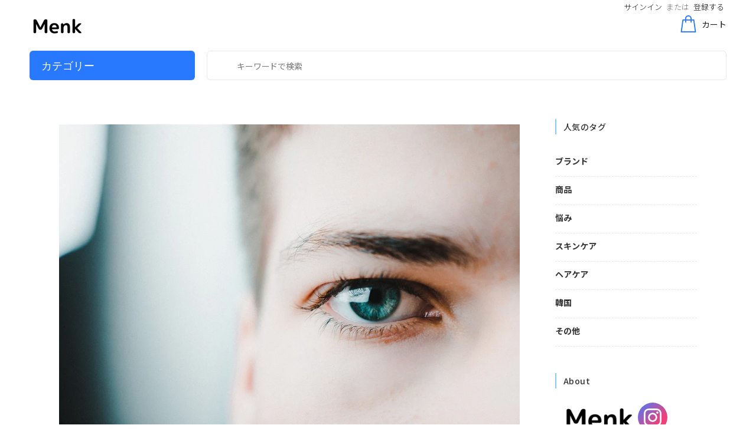

--- FILE ---
content_type: text/html; charset=utf-8
request_url: https://menk.shop/blogs/menk-blog/mens-eyebrowpencil
body_size: 32085
content:
<!doctype html>
<!--[if IE 9]> <html class="ie9 no-js" lang="ja"> <![endif]-->
<!--[if (gt IE 9)|!(IE)]><!--> <html class="no-js" lang="ja"> <!--<![endif]-->
<head>
  <!-- Basic page needs ================================================== -->
  <meta charset="utf-8">
  <!--[if IE]><meta http-equiv="X-UA-Compatible" content="IE=edge,chrome=1"><![endif]-->
  <meta name="viewport" content="width=device-width,initial-scale=1">
  <meta name="theme-color" content="#818181">
  <meta name="keywords" content="Shopify Template" />
  <meta name="author" content="p-themes">
  <link rel="canonical" href="https://menk.shop/blogs/menk-blog/mens-eyebrowpencil"><link rel="shortcut icon" href="//menk.shop/cdn/shop/files/M_7_32x32.png?v=1613528087" type="image/png"><!--  Google Optimize  -->
  <script src="https://www.googleoptimize.com/optimize.js?id=GTM-KQDMQS4"></script>
  
<!--  FontAwesome  -->
  <link href="https://use.fontawesome.com/releases/v5.6.1/css/all.css" rel="stylesheet">
  
  <!-- Title and description ================================================== --><title>眉毛の書き方を徹底解説！おすすめのメンズアイブロウペンシルまで紹介
&ndash; Menk Shop
</title><meta name="description" content="アイブロウペンシルで眉毛を書くのは女性だけだと思っていませんか？ 男性の場合、眉毛が整っていることで、清潔感がプラスされ、印象がガラッと変わって見えます。 「どのアイブロウペンシルが自分に合うか分からない…」 「眉毛を自然に綺麗に仕上げたい」 そのような悩みを抱えている男性も多くいますよね。 最近では、男性も身だしなみの一つとして眉毛を整え、アイブロウペンシルで書く人も増えてきました。 なので、今回はメンズでも使えるおすすめのアイブロウペンシルを３つご紹介します。"><!-- Social meta ================================================== --><!-- /snippets/social-meta-tags.liquid -->




<meta property="og:site_name" content="Menk Shop">
<meta property="og:url" content="https://menk.shop/blogs/menk-blog/mens-eyebrowpencil">
<meta property="og:title" content="眉毛の書き方を徹底解説！おすすめのメンズアイブロウペンシルまで紹介">
<meta property="og:type" content="article">
<meta property="og:description" content="アイブロウペンシルで眉毛を書くのは女性だけだと思っていませんか？
男性の場合、眉毛が整っていることで、清潔感がプラスされ、印象がガラッと変わって見えます。
「どのアイブロウペンシルが自分に合うか分からない…」
「眉毛を自然に綺麗に仕上げたい」
そのような悩みを抱えている男性も多くいますよね。
最近では、男性も身だしなみの一つとして眉毛を整え、アイブロウペンシルで書く人も増えてきました。
なので、今回はメンズでも使えるおすすめのアイブロウペンシルを３つご紹介します。
整え方から、選び方まで詳しく解説するので、この機会にぜひ自分の眉毛に合うアイブロウペンシルを見つけてみてくださいね。
アイブロウペンシルを使用する前に眉毛を整えよう
 

 
まず、眉毛が整っていないと綺麗に眉毛を書くことはできません。
アイブロウペンシルの役割として、綺麗に整えた眉毛に上から足りない部分を書き足す、という役割があります。
なので、初めに眉毛の整え方を簡単に解説したいと思います。
眉毛を整える前に準備するアイテム
 
 
 

まず、眉毛を整える前に準備するアイテムを３つご紹介します。
・アイブロウガイド
・アイブロウペンシル
・クシ付き眉はさみ
・ピンセット　毛抜き用
・シェービング　眉毛用
上の写真はあくまでも例なので、これらの商品と同じものを使用しなくても大丈夫です。
眉毛の簡単な整え方
男性の眉毛の殆どはケアされていないか、剃りすぎて眉毛がほとんどなくなってしまった人がいると思います。
剃りすぎた場合は足りない部分をアイブロウペンシルで書き足せばいいですが、眉毛が太く毛が多い人は眉毛を整える必要があります。
それでは早速、眉毛の整え方の手順を解説していきます。
①自分の眉毛にアイブロウガイドを上から重ねていきます。
アイブロウガイドとは、眉型のラインに沿って穴が開いたシートのようなもので、簡単に自分の理想の眉毛になれる優れたアイテムです。
なので、眉毛を初めて整える方はこれを使うと失敗したり、剃りすぎたりしないのでぜひ使ってみてください。
まず初めに、このアイブロウガイドを自分の眉毛の上に重ねてアイブロウペンシルで書く準備をします。
②そのガイドに沿って眉毛の形をアイブロウペンシルでなぞっていきます。
次に、アイブロウガイドにそってペンシルでなぞっていきます。
眉毛の形を一旦下書きすることで、それに合わせて眉毛を整える作業がとても簡単になります。
③なぞった眉毛の形に添ってシェービングで眉毛を剃っていきます。
続いて眉毛をシェービングで剃っていく作業です。
下書きした眉毛の形にあわせて慎重に剃っていきましょう。
④剃り残しや気になる毛をピンセットを使って整えていきます。
剃れたら、剃り残した毛やシェービングでも届かなかった細かい毛をピンセットで抜いていきます。
あまり多くの毛を抜いてしまうと血が出たり肌が荒れたりするので抜く範囲は少なめにしましょう。
⑤毛が長い部分はクシ付きの眉ばさみで仕上げていきます。
今の段階では、眉毛の形が整っただけで、眉毛の長さはバラバラの状態です。
眉毛の長さを均等にするためにクシ付きのハサミで整えていきます。
ここで注意なのですが、クシがついていないハサミもあるのですが、眉毛を切りすぎたり長さがバラバラになってしまう可能性があるので、初心者の方は特にクシ付きのハサミを使用してくださいね。
⑥足りない部分や毛が薄い部分にアイブロウペンシルで整えれば完成です！
最後は、アイブロウペンシルで眉毛の足りない部分や薄い部分を書き足していきましょう。
自分の眉毛をしっかり整えてからアイブロウペンシルを使うことにより、自然に綺麗な眉毛に仕上がるのでぜひ参考にてみてください。
この６ステップで簡単に綺麗な眉毛の形を作ることができます。
初心者の方には今回使用したアイブロウガイドを使って自分の理想の眉毛を書いてから眉毛を剃ったり切ったりすることで絶対に失敗することがないのでおすすめです。
ここからはメンズでも使えるアイブロウペンシルを５つご紹介したいと思います。
メンズでも使えるおすすめのアイブロウペンシル３選
眉毛を綺麗に整えてもらったところで、どのアイブロウが自分に合うのか分からない人が沢山いると思います。
そこでメンズでも使えるおすすめのアイブロウペンシルを３つご紹介します。
色や書き心地も商品によって様々なので、この記事を参考に自分に合ったアイブロウペンシルを探してみてください。
KATE アイブロウペンシル
 

 
アイブロウで人気のKATEのアイブロウペンシル。
書き心地もすごくよく、柔らかいテクスチャーなので、眉毛をスルスルと簡単に書くことができます。
また、極細のペンシルタイプなので、眉毛の足りない部分を細かく埋めることができるのも特徴です。

カラーバリエーションも豊富で、日本人の眉毛に合わせた色が多いので、初心者の方にとてもおすすめです。
自分の髪色に合わせてアイブロウペンシルの色を選ぶと垢ぬけた印象になるので選ぶ際には参考にしてみてください。
エクセル パウダー&amp;ペンシルアイブロウEX
 

 
不動の人気商品でもある、エクセルのアイブロウペンシル。
この商品の最大の魅力は、アイブロウペンシル、パウダー、ブラシが一本にまとまっているということです。
アイブロウペンシルとパウダーを別々に買う心配がなく、これ一本あれば綺麗な眉毛を書くことができます。
 

 
カラーバリエーションも明るい色から暗い色まで様々なので、眉毛を明るく見せたい方から自然に仕上げたい方にもおすすめの商品です。
MAYBELLINE　パウダーインペンシル ウォータープルーフ アイブロウ
 
 
 

メイベリンの中でも人気なのがこのアイブロウペンシル。
この商品の魅力の一つが、汗や水に強いウォータープルーフということです。
眉毛をしっかり描きたい、長時間キープしたいという方にはとてもおすすめの商品です。
カラーバリエーションは、自然な黒、茶色からピンクブラウンやグレーブラウンまで幅広く販売してるので、ぜひ自分にぴったりなカラーを見つけてみてくださいね。
まとめ
いかがでしたでしょうか。
今回は眉毛の簡単な整え方とメンズでも使えるおすすめアイブロウペンシルを３つご紹介しました。
男性は特に眉毛を整えることで簡単に印象を変えることができるので、ぜひこの記事を参考に自分の理想の眉毛を手に入れてください。">

<meta property="og:image" content="http://menk.shop/cdn/shop/articles/eye-5571467_1280_1200x1200.jpg?v=1601186785">
<meta property="og:image:secure_url" content="https://menk.shop/cdn/shop/articles/eye-5571467_1280_1200x1200.jpg?v=1601186785">


<meta name="twitter:card" content="summary_large_image">
<meta name="twitter:title" content="眉毛の書き方を徹底解説！おすすめのメンズアイブロウペンシルまで紹介">
<meta name="twitter:description" content="アイブロウペンシルで眉毛を書くのは女性だけだと思っていませんか？
男性の場合、眉毛が整っていることで、清潔感がプラスされ、印象がガラッと変わって見えます。
「どのアイブロウペンシルが自分に合うか分からない…」
「眉毛を自然に綺麗に仕上げたい」
そのような悩みを抱えている男性も多くいますよね。
最近では、男性も身だしなみの一つとして眉毛を整え、アイブロウペンシルで書く人も増えてきました。
なので、今回はメンズでも使えるおすすめのアイブロウペンシルを３つご紹介します。
整え方から、選び方まで詳しく解説するので、この機会にぜひ自分の眉毛に合うアイブロウペンシルを見つけてみてくださいね。
アイブロウペンシルを使用する前に眉毛を整えよう
 

 
まず、眉毛が整っていないと綺麗に眉毛を書くことはできません。
アイブロウペンシルの役割として、綺麗に整えた眉毛に上から足りない部分を書き足す、という役割があります。
なので、初めに眉毛の整え方を簡単に解説したいと思います。
眉毛を整える前に準備するアイテム
 
 
 

まず、眉毛を整える前に準備するアイテムを３つご紹介します。
・アイブロウガイド
・アイブロウペンシル
・クシ付き眉はさみ
・ピンセット　毛抜き用
・シェービング　眉毛用
上の写真はあくまでも例なので、これらの商品と同じものを使用しなくても大丈夫です。
眉毛の簡単な整え方
男性の眉毛の殆どはケアされていないか、剃りすぎて眉毛がほとんどなくなってしまった人がいると思います。
剃りすぎた場合は足りない部分をアイブロウペンシルで書き足せばいいですが、眉毛が太く毛が多い人は眉毛を整える必要があります。
それでは早速、眉毛の整え方の手順を解説していきます。
①自分の眉毛にアイブロウガイドを上から重ねていきます。
アイブロウガイドとは、眉型のラインに沿って穴が開いたシートのようなもので、簡単に自分の理想の眉毛になれる優れたアイテムです。
なので、眉毛を初めて整える方はこれを使うと失敗したり、剃りすぎたりしないのでぜひ使ってみてください。
まず初めに、このアイブロウガイドを自分の眉毛の上に重ねてアイブロウペンシルで書く準備をします。
②そのガイドに沿って眉毛の形をアイブロウペンシルでなぞっていきます。
次に、アイブロウガイドにそってペンシルでなぞっていきます。
眉毛の形を一旦下書きすることで、それに合わせて眉毛を整える作業がとても簡単になります。
③なぞった眉毛の形に添ってシェービングで眉毛を剃っていきます。
続いて眉毛をシェービングで剃っていく作業です。
下書きした眉毛の形にあわせて慎重に剃っていきましょう。
④剃り残しや気になる毛をピンセットを使って整えていきます。
剃れたら、剃り残した毛やシェービングでも届かなかった細かい毛をピンセットで抜いていきます。
あまり多くの毛を抜いてしまうと血が出たり肌が荒れたりするので抜く範囲は少なめにしましょう。
⑤毛が長い部分はクシ付きの眉ばさみで仕上げていきます。
今の段階では、眉毛の形が整っただけで、眉毛の長さはバラバラの状態です。
眉毛の長さを均等にするためにクシ付きのハサミで整えていきます。
ここで注意なのですが、クシがついていないハサミもあるのですが、眉毛を切りすぎたり長さがバラバラになってしまう可能性があるので、初心者の方は特にクシ付きのハサミを使用してくださいね。
⑥足りない部分や毛が薄い部分にアイブロウペンシルで整えれば完成です！
最後は、アイブロウペンシルで眉毛の足りない部分や薄い部分を書き足していきましょう。
自分の眉毛をしっかり整えてからアイブロウペンシルを使うことにより、自然に綺麗な眉毛に仕上がるのでぜひ参考にてみてください。
この６ステップで簡単に綺麗な眉毛の形を作ることができます。
初心者の方には今回使用したアイブロウガイドを使って自分の理想の眉毛を書いてから眉毛を剃ったり切ったりすることで絶対に失敗することがないのでおすすめです。
ここからはメンズでも使えるアイブロウペンシルを５つご紹介したいと思います。
メンズでも使えるおすすめのアイブロウペンシル３選
眉毛を綺麗に整えてもらったところで、どのアイブロウが自分に合うのか分からない人が沢山いると思います。
そこでメンズでも使えるおすすめのアイブロウペンシルを３つご紹介します。
色や書き心地も商品によって様々なので、この記事を参考に自分に合ったアイブロウペンシルを探してみてください。
KATE アイブロウペンシル
 

 
アイブロウで人気のKATEのアイブロウペンシル。
書き心地もすごくよく、柔らかいテクスチャーなので、眉毛をスルスルと簡単に書くことができます。
また、極細のペンシルタイプなので、眉毛の足りない部分を細かく埋めることができるのも特徴です。

カラーバリエーションも豊富で、日本人の眉毛に合わせた色が多いので、初心者の方にとてもおすすめです。
自分の髪色に合わせてアイブロウペンシルの色を選ぶと垢ぬけた印象になるので選ぶ際には参考にしてみてください。
エクセル パウダー&amp;ペンシルアイブロウEX
 

 
不動の人気商品でもある、エクセルのアイブロウペンシル。
この商品の最大の魅力は、アイブロウペンシル、パウダー、ブラシが一本にまとまっているということです。
アイブロウペンシルとパウダーを別々に買う心配がなく、これ一本あれば綺麗な眉毛を書くことができます。
 

 
カラーバリエーションも明るい色から暗い色まで様々なので、眉毛を明るく見せたい方から自然に仕上げたい方にもおすすめの商品です。
MAYBELLINE　パウダーインペンシル ウォータープルーフ アイブロウ
 
 
 

メイベリンの中でも人気なのがこのアイブロウペンシル。
この商品の魅力の一つが、汗や水に強いウォータープルーフということです。
眉毛をしっかり描きたい、長時間キープしたいという方にはとてもおすすめの商品です。
カラーバリエーションは、自然な黒、茶色からピンクブラウンやグレーブラウンまで幅広く販売してるので、ぜひ自分にぴったりなカラーを見つけてみてくださいね。
まとめ
いかがでしたでしょうか。
今回は眉毛の簡単な整え方とメンズでも使えるおすすめアイブロウペンシルを３つご紹介しました。
男性は特に眉毛を整えることで簡単に印象を変えることができるので、ぜひこの記事を参考に自分の理想の眉毛を手に入れてください。">
<!-- Helpers ================================================== -->

  <!-- CSS ================================================== --><link href="https://fonts.googleapis.com/css?family=Noto Sans JP:100,200,300,400,500,600,700,800,900" rel="stylesheet" defer>
<link href="//menk.shop/cdn/shop/t/49/assets/theme.css?v=95341616898202678511708168921" rel="stylesheet" type="text/css" media="all" />


<script src="//menk.shop/cdn/shop/t/49/assets/jquery.min.js?v=146653844047132007351600751337" defer="defer"></script><!-- Header hook for plugins ================================================== -->
  <!-- starapps_scripts_start -->
<!-- This code is automatically managed by StarApps Studio -->
<!-- Please contact support@starapps.studio for any help -->
<script type="application/json" sa-language-info="true" data-no-instant="true">
    {
        "current_language":"ja",
"default_language":"ja"
}
    </script>
<script type="text/javascript" src="https://cdn.starapps.studio/apps/vsk/menk-shop/script-1603265757.js?shop=menk-shop.myshopify.com" async></script>
<!-- starapps_scripts_end -->
<script>window.performance && window.performance.mark && window.performance.mark('shopify.content_for_header.start');</script><meta id="shopify-digital-wallet" name="shopify-digital-wallet" content="/28075262083/digital_wallets/dialog">
<meta name="shopify-checkout-api-token" content="778af560f3a4de943c3fc801584ab853">
<link rel="alternate" type="application/atom+xml" title="Feed" href="/blogs/menk-blog.atom" />
<script async="async" src="/checkouts/internal/preloads.js?locale=ja-JP"></script>
<link rel="preconnect" href="https://shop.app" crossorigin="anonymous">
<script async="async" src="https://shop.app/checkouts/internal/preloads.js?locale=ja-JP&shop_id=28075262083" crossorigin="anonymous"></script>
<script id="apple-pay-shop-capabilities" type="application/json">{"shopId":28075262083,"countryCode":"JP","currencyCode":"JPY","merchantCapabilities":["supports3DS"],"merchantId":"gid:\/\/shopify\/Shop\/28075262083","merchantName":"Menk Shop","requiredBillingContactFields":["postalAddress","email","phone"],"requiredShippingContactFields":["postalAddress","email","phone"],"shippingType":"shipping","supportedNetworks":["visa","masterCard","amex","jcb","discover"],"total":{"type":"pending","label":"Menk Shop","amount":"1.00"},"shopifyPaymentsEnabled":true,"supportsSubscriptions":true}</script>
<script id="shopify-features" type="application/json">{"accessToken":"778af560f3a4de943c3fc801584ab853","betas":["rich-media-storefront-analytics"],"domain":"menk.shop","predictiveSearch":false,"shopId":28075262083,"locale":"ja"}</script>
<script>var Shopify = Shopify || {};
Shopify.shop = "menk-shop.myshopify.com";
Shopify.locale = "ja";
Shopify.currency = {"active":"JPY","rate":"1.0"};
Shopify.country = "JP";
Shopify.theme = {"name":"本番環境","id":112487989408,"schema_name":"Wokiee","schema_version":"1.9.1","theme_store_id":null,"role":"main"};
Shopify.theme.handle = "null";
Shopify.theme.style = {"id":null,"handle":null};
Shopify.cdnHost = "menk.shop/cdn";
Shopify.routes = Shopify.routes || {};
Shopify.routes.root = "/";</script>
<script type="module">!function(o){(o.Shopify=o.Shopify||{}).modules=!0}(window);</script>
<script>!function(o){function n(){var o=[];function n(){o.push(Array.prototype.slice.apply(arguments))}return n.q=o,n}var t=o.Shopify=o.Shopify||{};t.loadFeatures=n(),t.autoloadFeatures=n()}(window);</script>
<script>
  window.ShopifyPay = window.ShopifyPay || {};
  window.ShopifyPay.apiHost = "shop.app\/pay";
  window.ShopifyPay.redirectState = null;
</script>
<script id="shop-js-analytics" type="application/json">{"pageType":"article"}</script>
<script defer="defer" async type="module" src="//menk.shop/cdn/shopifycloud/shop-js/modules/v2/client.init-shop-cart-sync_Cun6Ba8E.ja.esm.js"></script>
<script defer="defer" async type="module" src="//menk.shop/cdn/shopifycloud/shop-js/modules/v2/chunk.common_DGWubyOB.esm.js"></script>
<script type="module">
  await import("//menk.shop/cdn/shopifycloud/shop-js/modules/v2/client.init-shop-cart-sync_Cun6Ba8E.ja.esm.js");
await import("//menk.shop/cdn/shopifycloud/shop-js/modules/v2/chunk.common_DGWubyOB.esm.js");

  window.Shopify.SignInWithShop?.initShopCartSync?.({"fedCMEnabled":true,"windoidEnabled":true});

</script>
<script>
  window.Shopify = window.Shopify || {};
  if (!window.Shopify.featureAssets) window.Shopify.featureAssets = {};
  window.Shopify.featureAssets['shop-js'] = {"shop-cart-sync":["modules/v2/client.shop-cart-sync_kpadWrR6.ja.esm.js","modules/v2/chunk.common_DGWubyOB.esm.js"],"init-fed-cm":["modules/v2/client.init-fed-cm_deEwcgdG.ja.esm.js","modules/v2/chunk.common_DGWubyOB.esm.js"],"shop-button":["modules/v2/client.shop-button_Bgl7Akkx.ja.esm.js","modules/v2/chunk.common_DGWubyOB.esm.js"],"shop-cash-offers":["modules/v2/client.shop-cash-offers_CGfJizyJ.ja.esm.js","modules/v2/chunk.common_DGWubyOB.esm.js","modules/v2/chunk.modal_Ba7vk6QP.esm.js"],"init-windoid":["modules/v2/client.init-windoid_DLaIoEuB.ja.esm.js","modules/v2/chunk.common_DGWubyOB.esm.js"],"shop-toast-manager":["modules/v2/client.shop-toast-manager_BZdAlEPY.ja.esm.js","modules/v2/chunk.common_DGWubyOB.esm.js"],"init-shop-email-lookup-coordinator":["modules/v2/client.init-shop-email-lookup-coordinator_BxGPdBrh.ja.esm.js","modules/v2/chunk.common_DGWubyOB.esm.js"],"init-shop-cart-sync":["modules/v2/client.init-shop-cart-sync_Cun6Ba8E.ja.esm.js","modules/v2/chunk.common_DGWubyOB.esm.js"],"avatar":["modules/v2/client.avatar_BTnouDA3.ja.esm.js"],"pay-button":["modules/v2/client.pay-button_iRJggQYg.ja.esm.js","modules/v2/chunk.common_DGWubyOB.esm.js"],"init-customer-accounts":["modules/v2/client.init-customer-accounts_BbQrQ-BF.ja.esm.js","modules/v2/client.shop-login-button_CXxZBmJa.ja.esm.js","modules/v2/chunk.common_DGWubyOB.esm.js","modules/v2/chunk.modal_Ba7vk6QP.esm.js"],"init-shop-for-new-customer-accounts":["modules/v2/client.init-shop-for-new-customer-accounts_48e-446J.ja.esm.js","modules/v2/client.shop-login-button_CXxZBmJa.ja.esm.js","modules/v2/chunk.common_DGWubyOB.esm.js","modules/v2/chunk.modal_Ba7vk6QP.esm.js"],"shop-login-button":["modules/v2/client.shop-login-button_CXxZBmJa.ja.esm.js","modules/v2/chunk.common_DGWubyOB.esm.js","modules/v2/chunk.modal_Ba7vk6QP.esm.js"],"init-customer-accounts-sign-up":["modules/v2/client.init-customer-accounts-sign-up_Bb65hYMR.ja.esm.js","modules/v2/client.shop-login-button_CXxZBmJa.ja.esm.js","modules/v2/chunk.common_DGWubyOB.esm.js","modules/v2/chunk.modal_Ba7vk6QP.esm.js"],"shop-follow-button":["modules/v2/client.shop-follow-button_BO2OQvUT.ja.esm.js","modules/v2/chunk.common_DGWubyOB.esm.js","modules/v2/chunk.modal_Ba7vk6QP.esm.js"],"checkout-modal":["modules/v2/client.checkout-modal__QRFVvMA.ja.esm.js","modules/v2/chunk.common_DGWubyOB.esm.js","modules/v2/chunk.modal_Ba7vk6QP.esm.js"],"lead-capture":["modules/v2/client.lead-capture_Be4qr8sG.ja.esm.js","modules/v2/chunk.common_DGWubyOB.esm.js","modules/v2/chunk.modal_Ba7vk6QP.esm.js"],"shop-login":["modules/v2/client.shop-login_BCaq99Td.ja.esm.js","modules/v2/chunk.common_DGWubyOB.esm.js","modules/v2/chunk.modal_Ba7vk6QP.esm.js"],"payment-terms":["modules/v2/client.payment-terms_C-1Cu6jg.ja.esm.js","modules/v2/chunk.common_DGWubyOB.esm.js","modules/v2/chunk.modal_Ba7vk6QP.esm.js"]};
</script>
<script>(function() {
  var isLoaded = false;
  function asyncLoad() {
    if (isLoaded) return;
    isLoaded = true;
    var urls = ["https:\/\/cdn.hextom.com\/js\/freeshippingbar.js?shop=menk-shop.myshopify.com"];
    for (var i = 0; i < urls.length; i++) {
      var s = document.createElement('script');
      s.type = 'text/javascript';
      s.async = true;
      s.src = urls[i];
      var x = document.getElementsByTagName('script')[0];
      x.parentNode.insertBefore(s, x);
    }
  };
  if(window.attachEvent) {
    window.attachEvent('onload', asyncLoad);
  } else {
    window.addEventListener('load', asyncLoad, false);
  }
})();</script>
<script id="__st">var __st={"a":28075262083,"offset":32400,"reqid":"7a3a088e-5ae0-4dda-b125-1eb5e690df54-1768811457","pageurl":"menk.shop\/blogs\/menk-blog\/mens-eyebrowpencil","s":"articles-392496775328","u":"ebbe700c7d49","p":"article","rtyp":"article","rid":392496775328};</script>
<script>window.ShopifyPaypalV4VisibilityTracking = true;</script>
<script id="captcha-bootstrap">!function(){'use strict';const t='contact',e='account',n='new_comment',o=[[t,t],['blogs',n],['comments',n],[t,'customer']],c=[[e,'customer_login'],[e,'guest_login'],[e,'recover_customer_password'],[e,'create_customer']],r=t=>t.map((([t,e])=>`form[action*='/${t}']:not([data-nocaptcha='true']) input[name='form_type'][value='${e}']`)).join(','),a=t=>()=>t?[...document.querySelectorAll(t)].map((t=>t.form)):[];function s(){const t=[...o],e=r(t);return a(e)}const i='password',u='form_key',d=['recaptcha-v3-token','g-recaptcha-response','h-captcha-response',i],f=()=>{try{return window.sessionStorage}catch{return}},m='__shopify_v',_=t=>t.elements[u];function p(t,e,n=!1){try{const o=window.sessionStorage,c=JSON.parse(o.getItem(e)),{data:r}=function(t){const{data:e,action:n}=t;return t[m]||n?{data:e,action:n}:{data:t,action:n}}(c);for(const[e,n]of Object.entries(r))t.elements[e]&&(t.elements[e].value=n);n&&o.removeItem(e)}catch(o){console.error('form repopulation failed',{error:o})}}const l='form_type',E='cptcha';function T(t){t.dataset[E]=!0}const w=window,h=w.document,L='Shopify',v='ce_forms',y='captcha';let A=!1;((t,e)=>{const n=(g='f06e6c50-85a8-45c8-87d0-21a2b65856fe',I='https://cdn.shopify.com/shopifycloud/storefront-forms-hcaptcha/ce_storefront_forms_captcha_hcaptcha.v1.5.2.iife.js',D={infoText:'hCaptchaによる保護',privacyText:'プライバシー',termsText:'利用規約'},(t,e,n)=>{const o=w[L][v],c=o.bindForm;if(c)return c(t,g,e,D).then(n);var r;o.q.push([[t,g,e,D],n]),r=I,A||(h.body.append(Object.assign(h.createElement('script'),{id:'captcha-provider',async:!0,src:r})),A=!0)});var g,I,D;w[L]=w[L]||{},w[L][v]=w[L][v]||{},w[L][v].q=[],w[L][y]=w[L][y]||{},w[L][y].protect=function(t,e){n(t,void 0,e),T(t)},Object.freeze(w[L][y]),function(t,e,n,w,h,L){const[v,y,A,g]=function(t,e,n){const i=e?o:[],u=t?c:[],d=[...i,...u],f=r(d),m=r(i),_=r(d.filter((([t,e])=>n.includes(e))));return[a(f),a(m),a(_),s()]}(w,h,L),I=t=>{const e=t.target;return e instanceof HTMLFormElement?e:e&&e.form},D=t=>v().includes(t);t.addEventListener('submit',(t=>{const e=I(t);if(!e)return;const n=D(e)&&!e.dataset.hcaptchaBound&&!e.dataset.recaptchaBound,o=_(e),c=g().includes(e)&&(!o||!o.value);(n||c)&&t.preventDefault(),c&&!n&&(function(t){try{if(!f())return;!function(t){const e=f();if(!e)return;const n=_(t);if(!n)return;const o=n.value;o&&e.removeItem(o)}(t);const e=Array.from(Array(32),(()=>Math.random().toString(36)[2])).join('');!function(t,e){_(t)||t.append(Object.assign(document.createElement('input'),{type:'hidden',name:u})),t.elements[u].value=e}(t,e),function(t,e){const n=f();if(!n)return;const o=[...t.querySelectorAll(`input[type='${i}']`)].map((({name:t})=>t)),c=[...d,...o],r={};for(const[a,s]of new FormData(t).entries())c.includes(a)||(r[a]=s);n.setItem(e,JSON.stringify({[m]:1,action:t.action,data:r}))}(t,e)}catch(e){console.error('failed to persist form',e)}}(e),e.submit())}));const S=(t,e)=>{t&&!t.dataset[E]&&(n(t,e.some((e=>e===t))),T(t))};for(const o of['focusin','change'])t.addEventListener(o,(t=>{const e=I(t);D(e)&&S(e,y())}));const B=e.get('form_key'),M=e.get(l),P=B&&M;t.addEventListener('DOMContentLoaded',(()=>{const t=y();if(P)for(const e of t)e.elements[l].value===M&&p(e,B);[...new Set([...A(),...v().filter((t=>'true'===t.dataset.shopifyCaptcha))])].forEach((e=>S(e,t)))}))}(h,new URLSearchParams(w.location.search),n,t,e,['guest_login'])})(!0,!0)}();</script>
<script integrity="sha256-4kQ18oKyAcykRKYeNunJcIwy7WH5gtpwJnB7kiuLZ1E=" data-source-attribution="shopify.loadfeatures" defer="defer" src="//menk.shop/cdn/shopifycloud/storefront/assets/storefront/load_feature-a0a9edcb.js" crossorigin="anonymous"></script>
<script crossorigin="anonymous" defer="defer" src="//menk.shop/cdn/shopifycloud/storefront/assets/shopify_pay/storefront-65b4c6d7.js?v=20250812"></script>
<script data-source-attribution="shopify.dynamic_checkout.dynamic.init">var Shopify=Shopify||{};Shopify.PaymentButton=Shopify.PaymentButton||{isStorefrontPortableWallets:!0,init:function(){window.Shopify.PaymentButton.init=function(){};var t=document.createElement("script");t.src="https://menk.shop/cdn/shopifycloud/portable-wallets/latest/portable-wallets.ja.js",t.type="module",document.head.appendChild(t)}};
</script>
<script data-source-attribution="shopify.dynamic_checkout.buyer_consent">
  function portableWalletsHideBuyerConsent(e){var t=document.getElementById("shopify-buyer-consent"),n=document.getElementById("shopify-subscription-policy-button");t&&n&&(t.classList.add("hidden"),t.setAttribute("aria-hidden","true"),n.removeEventListener("click",e))}function portableWalletsShowBuyerConsent(e){var t=document.getElementById("shopify-buyer-consent"),n=document.getElementById("shopify-subscription-policy-button");t&&n&&(t.classList.remove("hidden"),t.removeAttribute("aria-hidden"),n.addEventListener("click",e))}window.Shopify?.PaymentButton&&(window.Shopify.PaymentButton.hideBuyerConsent=portableWalletsHideBuyerConsent,window.Shopify.PaymentButton.showBuyerConsent=portableWalletsShowBuyerConsent);
</script>
<script data-source-attribution="shopify.dynamic_checkout.cart.bootstrap">document.addEventListener("DOMContentLoaded",(function(){function t(){return document.querySelector("shopify-accelerated-checkout-cart, shopify-accelerated-checkout")}if(t())Shopify.PaymentButton.init();else{new MutationObserver((function(e,n){t()&&(Shopify.PaymentButton.init(),n.disconnect())})).observe(document.body,{childList:!0,subtree:!0})}}));
</script>
<link id="shopify-accelerated-checkout-styles" rel="stylesheet" media="screen" href="https://menk.shop/cdn/shopifycloud/portable-wallets/latest/accelerated-checkout-backwards-compat.css" crossorigin="anonymous">
<style id="shopify-accelerated-checkout-cart">
        #shopify-buyer-consent {
  margin-top: 1em;
  display: inline-block;
  width: 100%;
}

#shopify-buyer-consent.hidden {
  display: none;
}

#shopify-subscription-policy-button {
  background: none;
  border: none;
  padding: 0;
  text-decoration: underline;
  font-size: inherit;
  cursor: pointer;
}

#shopify-subscription-policy-button::before {
  box-shadow: none;
}

      </style>
<script id="sections-script" data-sections="promo-fixed" defer="defer" src="//menk.shop/cdn/shop/t/49/compiled_assets/scripts.js?29611"></script>
<script>window.performance && window.performance.mark && window.performance.mark('shopify.content_for_header.end');</script>
  <!-- /Header hook for plugins ================================================== -->

 

  <!-- "snippets/shogun-head.liquid" was not rendered, the associated app was uninstalled -->
  
  <link rel="preconnect" href="cdn.shopify.com">
  <link rel="preconnect" href="cdn.shopify.com" crossorigin><link href="https://monorail-edge.shopifysvc.com" rel="dns-prefetch">
<script>(function(){if ("sendBeacon" in navigator && "performance" in window) {try {var session_token_from_headers = performance.getEntriesByType('navigation')[0].serverTiming.find(x => x.name == '_s').description;} catch {var session_token_from_headers = undefined;}var session_cookie_matches = document.cookie.match(/_shopify_s=([^;]*)/);var session_token_from_cookie = session_cookie_matches && session_cookie_matches.length === 2 ? session_cookie_matches[1] : "";var session_token = session_token_from_headers || session_token_from_cookie || "";function handle_abandonment_event(e) {var entries = performance.getEntries().filter(function(entry) {return /monorail-edge.shopifysvc.com/.test(entry.name);});if (!window.abandonment_tracked && entries.length === 0) {window.abandonment_tracked = true;var currentMs = Date.now();var navigation_start = performance.timing.navigationStart;var payload = {shop_id: 28075262083,url: window.location.href,navigation_start,duration: currentMs - navigation_start,session_token,page_type: "article"};window.navigator.sendBeacon("https://monorail-edge.shopifysvc.com/v1/produce", JSON.stringify({schema_id: "online_store_buyer_site_abandonment/1.1",payload: payload,metadata: {event_created_at_ms: currentMs,event_sent_at_ms: currentMs}}));}}window.addEventListener('pagehide', handle_abandonment_event);}}());</script>
<script id="web-pixels-manager-setup">(function e(e,d,r,n,o){if(void 0===o&&(o={}),!Boolean(null===(a=null===(i=window.Shopify)||void 0===i?void 0:i.analytics)||void 0===a?void 0:a.replayQueue)){var i,a;window.Shopify=window.Shopify||{};var t=window.Shopify;t.analytics=t.analytics||{};var s=t.analytics;s.replayQueue=[],s.publish=function(e,d,r){return s.replayQueue.push([e,d,r]),!0};try{self.performance.mark("wpm:start")}catch(e){}var l=function(){var e={modern:/Edge?\/(1{2}[4-9]|1[2-9]\d|[2-9]\d{2}|\d{4,})\.\d+(\.\d+|)|Firefox\/(1{2}[4-9]|1[2-9]\d|[2-9]\d{2}|\d{4,})\.\d+(\.\d+|)|Chrom(ium|e)\/(9{2}|\d{3,})\.\d+(\.\d+|)|(Maci|X1{2}).+ Version\/(15\.\d+|(1[6-9]|[2-9]\d|\d{3,})\.\d+)([,.]\d+|)( \(\w+\)|)( Mobile\/\w+|) Safari\/|Chrome.+OPR\/(9{2}|\d{3,})\.\d+\.\d+|(CPU[ +]OS|iPhone[ +]OS|CPU[ +]iPhone|CPU IPhone OS|CPU iPad OS)[ +]+(15[._]\d+|(1[6-9]|[2-9]\d|\d{3,})[._]\d+)([._]\d+|)|Android:?[ /-](13[3-9]|1[4-9]\d|[2-9]\d{2}|\d{4,})(\.\d+|)(\.\d+|)|Android.+Firefox\/(13[5-9]|1[4-9]\d|[2-9]\d{2}|\d{4,})\.\d+(\.\d+|)|Android.+Chrom(ium|e)\/(13[3-9]|1[4-9]\d|[2-9]\d{2}|\d{4,})\.\d+(\.\d+|)|SamsungBrowser\/([2-9]\d|\d{3,})\.\d+/,legacy:/Edge?\/(1[6-9]|[2-9]\d|\d{3,})\.\d+(\.\d+|)|Firefox\/(5[4-9]|[6-9]\d|\d{3,})\.\d+(\.\d+|)|Chrom(ium|e)\/(5[1-9]|[6-9]\d|\d{3,})\.\d+(\.\d+|)([\d.]+$|.*Safari\/(?![\d.]+ Edge\/[\d.]+$))|(Maci|X1{2}).+ Version\/(10\.\d+|(1[1-9]|[2-9]\d|\d{3,})\.\d+)([,.]\d+|)( \(\w+\)|)( Mobile\/\w+|) Safari\/|Chrome.+OPR\/(3[89]|[4-9]\d|\d{3,})\.\d+\.\d+|(CPU[ +]OS|iPhone[ +]OS|CPU[ +]iPhone|CPU IPhone OS|CPU iPad OS)[ +]+(10[._]\d+|(1[1-9]|[2-9]\d|\d{3,})[._]\d+)([._]\d+|)|Android:?[ /-](13[3-9]|1[4-9]\d|[2-9]\d{2}|\d{4,})(\.\d+|)(\.\d+|)|Mobile Safari.+OPR\/([89]\d|\d{3,})\.\d+\.\d+|Android.+Firefox\/(13[5-9]|1[4-9]\d|[2-9]\d{2}|\d{4,})\.\d+(\.\d+|)|Android.+Chrom(ium|e)\/(13[3-9]|1[4-9]\d|[2-9]\d{2}|\d{4,})\.\d+(\.\d+|)|Android.+(UC? ?Browser|UCWEB|U3)[ /]?(15\.([5-9]|\d{2,})|(1[6-9]|[2-9]\d|\d{3,})\.\d+)\.\d+|SamsungBrowser\/(5\.\d+|([6-9]|\d{2,})\.\d+)|Android.+MQ{2}Browser\/(14(\.(9|\d{2,})|)|(1[5-9]|[2-9]\d|\d{3,})(\.\d+|))(\.\d+|)|K[Aa][Ii]OS\/(3\.\d+|([4-9]|\d{2,})\.\d+)(\.\d+|)/},d=e.modern,r=e.legacy,n=navigator.userAgent;return n.match(d)?"modern":n.match(r)?"legacy":"unknown"}(),u="modern"===l?"modern":"legacy",c=(null!=n?n:{modern:"",legacy:""})[u],f=function(e){return[e.baseUrl,"/wpm","/b",e.hashVersion,"modern"===e.buildTarget?"m":"l",".js"].join("")}({baseUrl:d,hashVersion:r,buildTarget:u}),m=function(e){var d=e.version,r=e.bundleTarget,n=e.surface,o=e.pageUrl,i=e.monorailEndpoint;return{emit:function(e){var a=e.status,t=e.errorMsg,s=(new Date).getTime(),l=JSON.stringify({metadata:{event_sent_at_ms:s},events:[{schema_id:"web_pixels_manager_load/3.1",payload:{version:d,bundle_target:r,page_url:o,status:a,surface:n,error_msg:t},metadata:{event_created_at_ms:s}}]});if(!i)return console&&console.warn&&console.warn("[Web Pixels Manager] No Monorail endpoint provided, skipping logging."),!1;try{return self.navigator.sendBeacon.bind(self.navigator)(i,l)}catch(e){}var u=new XMLHttpRequest;try{return u.open("POST",i,!0),u.setRequestHeader("Content-Type","text/plain"),u.send(l),!0}catch(e){return console&&console.warn&&console.warn("[Web Pixels Manager] Got an unhandled error while logging to Monorail."),!1}}}}({version:r,bundleTarget:l,surface:e.surface,pageUrl:self.location.href,monorailEndpoint:e.monorailEndpoint});try{o.browserTarget=l,function(e){var d=e.src,r=e.async,n=void 0===r||r,o=e.onload,i=e.onerror,a=e.sri,t=e.scriptDataAttributes,s=void 0===t?{}:t,l=document.createElement("script"),u=document.querySelector("head"),c=document.querySelector("body");if(l.async=n,l.src=d,a&&(l.integrity=a,l.crossOrigin="anonymous"),s)for(var f in s)if(Object.prototype.hasOwnProperty.call(s,f))try{l.dataset[f]=s[f]}catch(e){}if(o&&l.addEventListener("load",o),i&&l.addEventListener("error",i),u)u.appendChild(l);else{if(!c)throw new Error("Did not find a head or body element to append the script");c.appendChild(l)}}({src:f,async:!0,onload:function(){if(!function(){var e,d;return Boolean(null===(d=null===(e=window.Shopify)||void 0===e?void 0:e.analytics)||void 0===d?void 0:d.initialized)}()){var d=window.webPixelsManager.init(e)||void 0;if(d){var r=window.Shopify.analytics;r.replayQueue.forEach((function(e){var r=e[0],n=e[1],o=e[2];d.publishCustomEvent(r,n,o)})),r.replayQueue=[],r.publish=d.publishCustomEvent,r.visitor=d.visitor,r.initialized=!0}}},onerror:function(){return m.emit({status:"failed",errorMsg:"".concat(f," has failed to load")})},sri:function(e){var d=/^sha384-[A-Za-z0-9+/=]+$/;return"string"==typeof e&&d.test(e)}(c)?c:"",scriptDataAttributes:o}),m.emit({status:"loading"})}catch(e){m.emit({status:"failed",errorMsg:(null==e?void 0:e.message)||"Unknown error"})}}})({shopId: 28075262083,storefrontBaseUrl: "https://menk.shop",extensionsBaseUrl: "https://extensions.shopifycdn.com/cdn/shopifycloud/web-pixels-manager",monorailEndpoint: "https://monorail-edge.shopifysvc.com/unstable/produce_batch",surface: "storefront-renderer",enabledBetaFlags: ["2dca8a86"],webPixelsConfigList: [{"id":"54493384","eventPayloadVersion":"v1","runtimeContext":"LAX","scriptVersion":"1","type":"CUSTOM","privacyPurposes":["MARKETING"],"name":"Meta pixel (migrated)"},{"id":"76153032","eventPayloadVersion":"v1","runtimeContext":"LAX","scriptVersion":"1","type":"CUSTOM","privacyPurposes":["ANALYTICS"],"name":"Google Analytics tag (migrated)"},{"id":"shopify-app-pixel","configuration":"{}","eventPayloadVersion":"v1","runtimeContext":"STRICT","scriptVersion":"0450","apiClientId":"shopify-pixel","type":"APP","privacyPurposes":["ANALYTICS","MARKETING"]},{"id":"shopify-custom-pixel","eventPayloadVersion":"v1","runtimeContext":"LAX","scriptVersion":"0450","apiClientId":"shopify-pixel","type":"CUSTOM","privacyPurposes":["ANALYTICS","MARKETING"]}],isMerchantRequest: false,initData: {"shop":{"name":"Menk Shop","paymentSettings":{"currencyCode":"JPY"},"myshopifyDomain":"menk-shop.myshopify.com","countryCode":"JP","storefrontUrl":"https:\/\/menk.shop"},"customer":null,"cart":null,"checkout":null,"productVariants":[],"purchasingCompany":null},},"https://menk.shop/cdn","fcfee988w5aeb613cpc8e4bc33m6693e112",{"modern":"","legacy":""},{"shopId":"28075262083","storefrontBaseUrl":"https:\/\/menk.shop","extensionBaseUrl":"https:\/\/extensions.shopifycdn.com\/cdn\/shopifycloud\/web-pixels-manager","surface":"storefront-renderer","enabledBetaFlags":"[\"2dca8a86\"]","isMerchantRequest":"false","hashVersion":"fcfee988w5aeb613cpc8e4bc33m6693e112","publish":"custom","events":"[[\"page_viewed\",{}]]"});</script><script>
  window.ShopifyAnalytics = window.ShopifyAnalytics || {};
  window.ShopifyAnalytics.meta = window.ShopifyAnalytics.meta || {};
  window.ShopifyAnalytics.meta.currency = 'JPY';
  var meta = {"page":{"pageType":"article","resourceType":"article","resourceId":392496775328,"requestId":"7a3a088e-5ae0-4dda-b125-1eb5e690df54-1768811457"}};
  for (var attr in meta) {
    window.ShopifyAnalytics.meta[attr] = meta[attr];
  }
</script>
<script class="analytics">
  (function () {
    var customDocumentWrite = function(content) {
      var jquery = null;

      if (window.jQuery) {
        jquery = window.jQuery;
      } else if (window.Checkout && window.Checkout.$) {
        jquery = window.Checkout.$;
      }

      if (jquery) {
        jquery('body').append(content);
      }
    };

    var hasLoggedConversion = function(token) {
      if (token) {
        return document.cookie.indexOf('loggedConversion=' + token) !== -1;
      }
      return false;
    }

    var setCookieIfConversion = function(token) {
      if (token) {
        var twoMonthsFromNow = new Date(Date.now());
        twoMonthsFromNow.setMonth(twoMonthsFromNow.getMonth() + 2);

        document.cookie = 'loggedConversion=' + token + '; expires=' + twoMonthsFromNow;
      }
    }

    var trekkie = window.ShopifyAnalytics.lib = window.trekkie = window.trekkie || [];
    if (trekkie.integrations) {
      return;
    }
    trekkie.methods = [
      'identify',
      'page',
      'ready',
      'track',
      'trackForm',
      'trackLink'
    ];
    trekkie.factory = function(method) {
      return function() {
        var args = Array.prototype.slice.call(arguments);
        args.unshift(method);
        trekkie.push(args);
        return trekkie;
      };
    };
    for (var i = 0; i < trekkie.methods.length; i++) {
      var key = trekkie.methods[i];
      trekkie[key] = trekkie.factory(key);
    }
    trekkie.load = function(config) {
      trekkie.config = config || {};
      trekkie.config.initialDocumentCookie = document.cookie;
      var first = document.getElementsByTagName('script')[0];
      var script = document.createElement('script');
      script.type = 'text/javascript';
      script.onerror = function(e) {
        var scriptFallback = document.createElement('script');
        scriptFallback.type = 'text/javascript';
        scriptFallback.onerror = function(error) {
                var Monorail = {
      produce: function produce(monorailDomain, schemaId, payload) {
        var currentMs = new Date().getTime();
        var event = {
          schema_id: schemaId,
          payload: payload,
          metadata: {
            event_created_at_ms: currentMs,
            event_sent_at_ms: currentMs
          }
        };
        return Monorail.sendRequest("https://" + monorailDomain + "/v1/produce", JSON.stringify(event));
      },
      sendRequest: function sendRequest(endpointUrl, payload) {
        // Try the sendBeacon API
        if (window && window.navigator && typeof window.navigator.sendBeacon === 'function' && typeof window.Blob === 'function' && !Monorail.isIos12()) {
          var blobData = new window.Blob([payload], {
            type: 'text/plain'
          });

          if (window.navigator.sendBeacon(endpointUrl, blobData)) {
            return true;
          } // sendBeacon was not successful

        } // XHR beacon

        var xhr = new XMLHttpRequest();

        try {
          xhr.open('POST', endpointUrl);
          xhr.setRequestHeader('Content-Type', 'text/plain');
          xhr.send(payload);
        } catch (e) {
          console.log(e);
        }

        return false;
      },
      isIos12: function isIos12() {
        return window.navigator.userAgent.lastIndexOf('iPhone; CPU iPhone OS 12_') !== -1 || window.navigator.userAgent.lastIndexOf('iPad; CPU OS 12_') !== -1;
      }
    };
    Monorail.produce('monorail-edge.shopifysvc.com',
      'trekkie_storefront_load_errors/1.1',
      {shop_id: 28075262083,
      theme_id: 112487989408,
      app_name: "storefront",
      context_url: window.location.href,
      source_url: "//menk.shop/cdn/s/trekkie.storefront.cd680fe47e6c39ca5d5df5f0a32d569bc48c0f27.min.js"});

        };
        scriptFallback.async = true;
        scriptFallback.src = '//menk.shop/cdn/s/trekkie.storefront.cd680fe47e6c39ca5d5df5f0a32d569bc48c0f27.min.js';
        first.parentNode.insertBefore(scriptFallback, first);
      };
      script.async = true;
      script.src = '//menk.shop/cdn/s/trekkie.storefront.cd680fe47e6c39ca5d5df5f0a32d569bc48c0f27.min.js';
      first.parentNode.insertBefore(script, first);
    };
    trekkie.load(
      {"Trekkie":{"appName":"storefront","development":false,"defaultAttributes":{"shopId":28075262083,"isMerchantRequest":null,"themeId":112487989408,"themeCityHash":"7757441952313063498","contentLanguage":"ja","currency":"JPY","eventMetadataId":"b8453f9a-05da-4244-bfb0-ab2b84528ec5"},"isServerSideCookieWritingEnabled":true,"monorailRegion":"shop_domain","enabledBetaFlags":["65f19447"]},"Session Attribution":{},"S2S":{"facebookCapiEnabled":false,"source":"trekkie-storefront-renderer","apiClientId":580111}}
    );

    var loaded = false;
    trekkie.ready(function() {
      if (loaded) return;
      loaded = true;

      window.ShopifyAnalytics.lib = window.trekkie;

      var originalDocumentWrite = document.write;
      document.write = customDocumentWrite;
      try { window.ShopifyAnalytics.merchantGoogleAnalytics.call(this); } catch(error) {};
      document.write = originalDocumentWrite;

      window.ShopifyAnalytics.lib.page(null,{"pageType":"article","resourceType":"article","resourceId":392496775328,"requestId":"7a3a088e-5ae0-4dda-b125-1eb5e690df54-1768811457","shopifyEmitted":true});

      var match = window.location.pathname.match(/checkouts\/(.+)\/(thank_you|post_purchase)/)
      var token = match? match[1]: undefined;
      if (!hasLoggedConversion(token)) {
        setCookieIfConversion(token);
        
      }
    });


        var eventsListenerScript = document.createElement('script');
        eventsListenerScript.async = true;
        eventsListenerScript.src = "//menk.shop/cdn/shopifycloud/storefront/assets/shop_events_listener-3da45d37.js";
        document.getElementsByTagName('head')[0].appendChild(eventsListenerScript);

})();</script>
  <script>
  if (!window.ga || (window.ga && typeof window.ga !== 'function')) {
    window.ga = function ga() {
      (window.ga.q = window.ga.q || []).push(arguments);
      if (window.Shopify && window.Shopify.analytics && typeof window.Shopify.analytics.publish === 'function') {
        window.Shopify.analytics.publish("ga_stub_called", {}, {sendTo: "google_osp_migration"});
      }
      console.error("Shopify's Google Analytics stub called with:", Array.from(arguments), "\nSee https://help.shopify.com/manual/promoting-marketing/pixels/pixel-migration#google for more information.");
    };
    if (window.Shopify && window.Shopify.analytics && typeof window.Shopify.analytics.publish === 'function') {
      window.Shopify.analytics.publish("ga_stub_initialized", {}, {sendTo: "google_osp_migration"});
    }
  }
</script>
<script
  defer
  src="https://menk.shop/cdn/shopifycloud/perf-kit/shopify-perf-kit-3.0.4.min.js"
  data-application="storefront-renderer"
  data-shop-id="28075262083"
  data-render-region="gcp-us-central1"
  data-page-type="article"
  data-theme-instance-id="112487989408"
  data-theme-name="Wokiee"
  data-theme-version="1.9.1"
  data-monorail-region="shop_domain"
  data-resource-timing-sampling-rate="10"
  data-shs="true"
  data-shs-beacon="true"
  data-shs-export-with-fetch="true"
  data-shs-logs-sample-rate="1"
  data-shs-beacon-endpoint="https://menk.shop/api/collect"
></script>
</head>
<body class="pagearticle"  id="same_product_height"><div id="shopify-section-app-info" class="shopify-section">
<div class="app-info" id="banner" style="">
  <img class="app-info__app-image" alt="Menk App icon" src="https://firebasestorage.googleapis.com/v0/b/menk-app-release.appspot.com/o/pleceholder%2Fimages%2Ficon_production_android_150x150.png?alt=media&token=512e7950-3db9-4c6e-b453-10579a629d9c">
  <p class="app-info__text">
    <span class="app-info__text-title">メンズ美容のクチコミアプリ Menk</span>
    <span class="app-info__text-subtitle", id = "result"></span>
  </p>
  <a class="app-info__download-btn" href="https://apps.apple.com/jp/app/menk/id1531454274", target="_blank", id="app-info__download-btn" onclick="ga('send', 'event', 'appbar','click', 'banner',1 );">ダウンロード</a>
</div>







</div><div id="shopify-section-show-helper" class="shopify-section"></div><div id="shopify-section-categorie-button" class="shopify-section"></div>
<div id="shopify-section-header-template-3" class="shopify-section"><header class="desctop-menu-large headertype3 headertype3-bottom"><nav class="panel-menu mobile-main-menu">
  <ul><li class="item-categories">
      <a href="https://menk.shop/collections/all"><span>カテゴリーから探す</span></a><ul><li>
          <a href="https://menk.shop/collections/skincare2">スキンケア</a><ul><li><a href="/collections/keshousui">化粧水</a></li><li><a href="/collections/nyueki">乳液</a></li><li><a href="/collections/facepack">フェイスパック</a></li><li><a href="/collections/biyoueki">美容液</a></li><li><a href="/collections/facecream">フェイスクリーム</a></li><li><a href="/collections/facewash">洗顔</a></li><li><a href="/collections/cleansing">クレンジング</a></li></ul></li><li>
          <a href="https://menk.shop/collections/basemake2">ベースメイク</a><ul><li><a href="/collections/foundation">ファンデーション</a></li><li><a href="/collections/bbcream">BBクリーム</a></li><li><a href="/collections/concealer">コンシーラー</a></li><li><a href="/collections/makeupbase">化粧下地</a></li><li><a href="/collections/facepowder">フェイスパウダー</a></li><li><a href="/collections/highlight">ハイライト</a></li><li><a href="/collections/shading">シェーディング</a></li></ul></li><li>
          <a href="https://menk.shop/collections/eyemake2">アイメイク</a><ul><li><a href="/collections/eyeshadow">アイシャドウ</a></li><li><a href="/collections/eyeliner">アイライナー</a></li><li><a href="/collections/eyebrow">アイブロウ</a></li><li><a href="/collections/doubleitem">二重アイテム</a></li></ul></li><li>
          <a href="https://menk.shop/collections/lip2">リップメイク</a><ul><li><a href="/collections/lip">リップ</a></li><li><a href="/collections/liptint">リップティント</a></li><li><a href="/collections/lipcream">リップクリーム</a></li></ul></li></ul></li><li class="item-categories">
      <a href="https://menk.shop/pages/matome-ranking"><span>ランキングから探す</span></a><ul><li>
          <a href="https://menk.shop/pages/all-ranking">総合ランキング</a></li><li>
          <a href="/pages/skincare-ranking">スキンケア</a><ul><li><a href="https://menk.shop/pages/keshosui-ranking">化粧水</a></li><li><a href="https://menk.shop/pages/nyueki-ranking">乳液</a></li><li><a href="https://menk.shop/pages/facecream-ranking">フェイスクリーム</a></li><li><a href="https://menk.shop/pages/pack-ranking">フェイスマスク</a></li></ul></li><li>
          <a href="/pages/basemake-ranking">ベースメイク</a><ul><li><a href="https://menk.shop/pages/concealer-ranking">コンシーラー</a></li><li><a href="https://menk.shop/pages/foundation-ranking">ファンデーション</a></li><li><a href="https://menk.shop/pages/bbcreamranking">BBクリーム</a></li></ul></li><li>
          <a href="/pages/eyemake-ranking">アイメイク</a><ul><li><a href="https://menk.shop/pages/eyebrow-ranking">アイブロウ</a></li><li><a href="/pages/eyeshadow-ranking">アイシャドウ</a></li></ul></li><li>
          <a href="/pages/liptint-ranking">リップメイク</a><ul><li><a href="https://menk.shop/pages/liptint-ranking">リップティント</a></li></ul></li><li>
          <a href="/pages/kousui-ranking">フレグランス</a><ul><li><a href="/pages/kousui-ranking">香水</a></li></ul></li><li>
          <a href="/pages/hearcare-ranking">ヘアケア</a></li><li>
          <a href="/pages/bodycare-ranking">ボディケア</a></li></ul></li><li class="item-categories">
      <a href="https://menk.shop/pages/brand"><span>ブランドから探す</span></a><ul><li>
          <a href="/collections/innisfree">イニスフリー / innisfree</a></li><li>
          <a href="/collections/mediheal">メディヒール / MEDIHEAL</a></li><li>
          <a href="/collections/drjart">ドクタージャルト / Dr.Jart+</a></li><li>
          <a href="/collections/clio">クリオ / CLIO</a></li><li>
          <a href="/collections/rom-nd">ロムアンド / rom&nd</a></li><li>
          <a href="/collections/3ce">スリーシーイー / 3CE</a></li><li>
          <a href="/collections/cnp">シーエヌピー / CNP</a></li><li>
          <a href="/collections/missha">ミシャ / MISSHA</a></li><li>
          <a href="/collections/thesaem">ザセム / the SAEM</a></li><li>
          <a href="/collections/laka">ラカ / LAKA</a></li><li>
          <a href="/collections/klairs">クレアス / klairs</a></li></ul></li><li class="item-categories">
      <a href="https://menk.shop/pages/nayamiall"><span>悩みから探す</span></a><ul><li>
          <a href="/pages/kaiketu-nikibi">ニキビ</a></li><li>
          <a href="/pages/kaiketu-aohige">青髭</a></li><li>
          <a href="/pages/kaiketu-hishi">皮脂</a></li><li>
          <a href="/pages/kaiketu-keana">毛穴</a></li><li>
          <a href="/pages/kaiketu-mayuge">眉毛</a></li><li>
          <a href="/pages/kaiketu-hadaare">肌荒れ</a></li><li>
          <a href="/pages/kaiketu-kansou1">乾燥</a></li></ul></li><li class="item-categories">
      <a href="https://menk.shop/pages/followerranking-keshosui"><span>Menkユーザーの推しアイテム</span></a><ul><li>
          <a href="https://menk.shop/pages/followerranking-keshosui">メイク男子推し化粧水</a></li><li>
          <a href="https://menk.shop/pages/followerranking-porecare">毛穴ケア</a></li><li>
          <a href="/pages/followerranking-nikibitaisaku">ニキビ対策スキンケア</a></li><li>
          <a href="/pages/follower-ranking-hositu">保湿アイテム</a></li><li>
          <a href="/pages/follower-ranking-lipcare">推しリップクリーム</a></li><li>
          <a href="/pages/follower-ranking-6-skincareitem">2020年買ってよかったスキンケアアイテム</a></li></ul></li><li class="item-categories">
      <a href="https://menk.shop/collections/menk-shop-limited-set"><span>Menk限定セット</span></a></li><li class="item-categories">
      <a href="https://menk.shop/pages/kesho-howto"><span>メンズメイクを始める方へ</span></a></li><li class="item-categories">
      <a href="/pages/barenaimeiku"><span>バレないメイク</span></a></li><li class="item-categories">
      <a href="https://menk.shop/pages/naritaixiang-karatan-su"><span>韓国男子メイク</span></a></li><li class="item-categories">
      <a href="/pages/11-best-cosmetics"><span>ベストコスメ</span></a></li><li class="item-categories">
      <a href="/blogs/menk-blog"><span>BLOG</span></a></li><li class="item-categories last-child">
      <a href="/pages/about-menk-shop"><span>Menkとは</span></a></li></ul>
</nav>
<!-- tt-mobile-header -->
<div class="tt-mobile-header tt-mobile-header-inline tt-mobile-header-inline-stuck disabled">
  <div class="container-fluid">
    <div class="tt-header-row">
      <div class="tt-mobile-parent-menu">
        <div class="tt-menu-toggle mainmenumob-js">
          <svg width="17" height="15" viewBox="0 0 17 15" fill="none" xmlns="http://www.w3.org/2000/svg">
<path d="M16.4023 0.292969C16.4935 0.397135 16.5651 0.507812 16.6172 0.625C16.6693 0.742188 16.6953 0.865885 16.6953 0.996094C16.6953 1.13932 16.6693 1.26953 16.6172 1.38672C16.5651 1.50391 16.4935 1.60807 16.4023 1.69922C16.2982 1.80339 16.1875 1.88151 16.0703 1.93359C15.9531 1.97266 15.8294 1.99219 15.6992 1.99219H1.69531C1.55208 1.99219 1.42188 1.97266 1.30469 1.93359C1.1875 1.88151 1.08333 1.80339 0.992188 1.69922C0.888021 1.60807 0.809896 1.50391 0.757812 1.38672C0.71875 1.26953 0.699219 1.13932 0.699219 0.996094C0.699219 0.865885 0.71875 0.742188 0.757812 0.625C0.809896 0.507812 0.888021 0.397135 0.992188 0.292969C1.08333 0.201823 1.1875 0.130208 1.30469 0.078125C1.42188 0.0260417 1.55208 0 1.69531 0H15.6992C15.8294 0 15.9531 0.0260417 16.0703 0.078125C16.1875 0.130208 16.2982 0.201823 16.4023 0.292969ZM16.4023 6.28906C16.4935 6.39323 16.5651 6.50391 16.6172 6.62109C16.6693 6.73828 16.6953 6.86198 16.6953 6.99219C16.6953 7.13542 16.6693 7.26562 16.6172 7.38281C16.5651 7.5 16.4935 7.60417 16.4023 7.69531C16.2982 7.79948 16.1875 7.8776 16.0703 7.92969C15.9531 7.98177 15.8294 8.00781 15.6992 8.00781H1.69531C1.55208 8.00781 1.42188 7.98177 1.30469 7.92969C1.1875 7.8776 1.08333 7.79948 0.992188 7.69531C0.888021 7.60417 0.809896 7.5 0.757812 7.38281C0.71875 7.26562 0.699219 7.13542 0.699219 6.99219C0.699219 6.86198 0.71875 6.73828 0.757812 6.62109C0.809896 6.50391 0.888021 6.39323 0.992188 6.28906C1.08333 6.19792 1.1875 6.1263 1.30469 6.07422C1.42188 6.02214 1.55208 5.99609 1.69531 5.99609H15.6992C15.8294 5.99609 15.9531 6.02214 16.0703 6.07422C16.1875 6.1263 16.2982 6.19792 16.4023 6.28906ZM16.4023 12.3047C16.4935 12.3958 16.5651 12.5 16.6172 12.6172C16.6693 12.7344 16.6953 12.8646 16.6953 13.0078C16.6953 13.138 16.6693 13.2617 16.6172 13.3789C16.5651 13.4961 16.4935 13.6068 16.4023 13.7109C16.2982 13.8021 16.1875 13.8737 16.0703 13.9258C15.9531 13.9779 15.8294 14.0039 15.6992 14.0039H1.69531C1.55208 14.0039 1.42188 13.9779 1.30469 13.9258C1.1875 13.8737 1.08333 13.8021 0.992188 13.7109C0.888021 13.6068 0.809896 13.4961 0.757812 13.3789C0.71875 13.2617 0.699219 13.138 0.699219 13.0078C0.699219 12.8646 0.71875 12.7344 0.757812 12.6172C0.809896 12.5 0.888021 12.3958 0.992188 12.3047C1.08333 12.2005 1.1875 12.1224 1.30469 12.0703C1.42188 12.0182 1.55208 11.9922 1.69531 11.9922H15.6992C15.8294 11.9922 15.9531 12.0182 16.0703 12.0703C16.1875 12.1224 16.2982 12.2005 16.4023 12.3047Z" fill="#191919"/>
</svg>
        </div>
      </div>
      
      <div class="tt-logo-container">
        <a class="tt-logo tt-logo-alignment" href="/"><img src="//menk.shop/cdn/shop/files/2020-09-01_15.34.19_8e116a8a-504f-442f-82c3-fef6836ab95e_95x.png?v=1613536994"
                           srcset="//menk.shop/cdn/shop/files/2020-09-01_15.34.19_8e116a8a-504f-442f-82c3-fef6836ab95e_95x.png?v=1613536994 1x, //menk.shop/cdn/shop/files/2020-09-01_15.34.19_8e116a8a-504f-442f-82c3-fef6836ab95e_190x.png?v=1613536994 2x"
                           alt=""
                           class="tt-retina"></a>
      </div>
      
      <div class="tt-mobile-parent-menu-icons">
        <!-- search -->
        <div class="tt-mobile-parent-search tt-parent-box"><!-- tt-search -->
          <div class="tt-search tt-dropdown-obj">
            <button class="tt-dropdown-toggle"
                    data-tooltip="探す"
                    data-tposition="bottom"
                    >
              <i class="icon-f-85"></i>
            </button>
            <div class="tt-dropdown-menu">
              <div class="container">
                <form action="/search" method="get" role="search">
                  <div class="tt-col">
                    <input type="hidden" name="type" value="product,article" />
                    <input class="tt-search-input"
                           type="search"
                           name="q"
                           placeholder="キーワードで検索"
                           aria-label="キーワードで検索">
                    <button type="submit" class="tt-btn-search"></button>
                  </div>
                  <div class="tt-col">
                    <button class="tt-btn-close icon-f-84"></button>
                  </div>
                  <div class="tt-info-text">何をお求めですか？</div>
                </form>
              </div>
            </div>
          </div>
          <!-- /tt-search --></div>
        <!-- /search --><!-- cart -->
        <div class="tt-mobile-parent-cart tt-parent-box"></div>
        <!-- /cart --></div>

      
      
    </div>
  </div>
</div>
  <!-- tt-desktop-header -->
  <div class="tt-desktop-header">
    <div class="tt-wrapper-light">
      <!-- tt-account -->
<div class="tt-desctop-parent-account tt-parent-box">
  <div class="tt-account tt-dropdown-obj">
    <button class="tt-dropdown-toggle"
            data-tooltip="マイアカウント"
            data-tposition="bottom"
            ><i class="icon-f-94"></i></button>
    <div class="tt-dropdown-menu">
      <div class="tt-mobile-add">
        <button class="tt-close">閉じる</button>
      </div>
      <div class="tt-dropdown-inner">
        <ul><li><a href="/account/login"><i class="icon-f-77"></i>サインイン</a></li>
          <li><a href="/account/register"><i class="icon-f-94"></i>登録する</a></li><li><a href="/checkout"><i class="icon-f-68"></i>購入する</a></li>
          
        </ul>
      </div>
    </div>
  </div>
</div>
<!-- /tt-account -->
<div class="container tt-zindex5">
        <div class="tt-header-holder">

          <div class="tt-desctop-parent-menu tt-parent-box">
            <div class="tt-desctop-menu"><nav>
  <ul></ul>
</nav></div>
          </div>

          <div class="tt-col-obj obj-move-right header-inline-options-box">
            <div class="h-account-details"><a href="/account/login">サインイン</a>
               または <a href="/account/register">登録する</a></div></div>

        </div>  
      </div>
    
      <div class="container">
        <div class="tt-header-holder">

          <div class="tt-obj-logo" itemscope itemtype="http://schema.org/Organization"><a href="/" class="tt-logo" itemprop="url"><img src="//menk.shop/cdn/shop/files/2020-09-01_15.34.19_8e116a8a-504f-442f-82c3-fef6836ab95e_95x.png?v=1613536994"
                   srcset="//menk.shop/cdn/shop/files/2020-09-01_15.34.19_8e116a8a-504f-442f-82c3-fef6836ab95e_95x.png?v=1613536994 1x, //menk.shop/cdn/shop/files/2020-09-01_15.34.19_8e116a8a-504f-442f-82c3-fef6836ab95e_190x.png?v=1613536994 2x"
                   alt=""
                   class="tt-retina" itemprop="logo" style="top:0px"/></a></div>

          <div class="tt-col-obj tt-obj-options obj-move-right"><!-- tt-cart -->
<div class="tt-desctop-parent-cart tt-parent-box">
  <div class="tt-cart tt-dropdown-obj">
    <button class="tt-dropdown-toggle"
            data-tooltip="カート"
            data-tposition="bottom"
            >
      
      <i class="icon-f-39"></i>
      

      <span class="tt-text">
      カート
      </span>
      <span class="tt-badge-cart hide">0</span>
    </button>

    <div class="tt-dropdown-menu">
      <div class="tt-mobile-add">
        <h6 class="tt-title">カート</h6>
        <button class="tt-close">閉じる</button>
      </div>
      <div class="tt-dropdown-inner">
        <div class="tt-cart-layout">
          <div class="tt-cart-content">

            <a href="/cart" class="tt-cart-empty" title="カートを見る">
              <i class="icon-f-39"></i>
              <p>カートにアイテムはありません。</p>
            </a>
            
            <div class="tt-cart-box hide">
              <div class="tt-cart-list"></div>
              <div class="flex-align-center header-cart-more-message-js" style="display: none;">
                <a href="/cart" class="btn-link-02" title="カートを見る">. . .</a>
              </div><div class="tt-cart-total-row">
                
                <div class="tt-cart-total-title">合計</div>
                <div class="tt-cart-total-price"><div class="ajax-cart__easy-points-subtotal-price"></div><div class="easy-points__total">
                      <h4><span class="cart-item-total-price" id="cart-price">
                              <span class="cart-total-after-discount">
                                  <span class="money">¥0</span>
                              </span>
                          </span>
                      </h4>
                  </div>
                  
                  
                  
                </div>
              </div>
              
              <div class="tt-cart-btn">
                <div class="tt-item">
                  <a href="/checkout" class="btn">レジへ進む</a>
                </div>
                <div class="tt-item">
                  <a href="/cart" class="btn-link-02">カートを見る</a>
                </div>
              </div>
            </div>

          </div>
        </div>
      </div><div class='item-html-js hide'>
  <div class="tt-item">
    <a href="#" title="商品を見る">
      <div class="tt-item-img">
        img
      </div>
      <div class="tt-item-descriptions">
        <h2 class="tt-title">title</h2>

        <ul class="tt-add-info">
          <li class="details">details</li>
        </ul>

        <div class="tt-quantity"><span class="qty">qty</span> X</div> <div class="tt-price">price</div>
      </div>
    </a>
    <div class="tt-item-close">
      <a href="/cart/change?id=0&quantity=0" class="tt-btn-close svg-icon-delete header_delete_cartitem_js" title="削除する">
        <svg version="1.1" id="Layer_1" xmlns="http://www.w3.org/2000/svg" xmlns:xlink="http://www.w3.org/1999/xlink" x="0px" y="0px"
     viewBox="0 0 22 22" style="enable-background:new 0 0 22 22;" xml:space="preserve">
  <g>
    <path d="M3.6,21.1c-0.1-0.1-0.2-0.3-0.2-0.4v-15H2.2C2,5.7,1.9,5.6,1.7,5.5C1.6,5.4,1.6,5.2,1.6,5.1c0-0.2,0.1-0.3,0.2-0.4
             C1.9,4.5,2,4.4,2.2,4.4h5V1.9c0-0.2,0.1-0.3,0.2-0.4c0.1-0.1,0.3-0.2,0.4-0.2h6.3c0.2,0,0.3,0.1,0.4,0.2c0.1,0.1,0.2,0.3,0.2,0.4
             v2.5h5c0.2,0,0.3,0.1,0.4,0.2c0.1,0.1,0.2,0.3,0.2,0.4c0,0.2-0.1,0.3-0.2,0.4c-0.1,0.1-0.3,0.2-0.4,0.2h-1.3v15
             c0,0.2-0.1,0.3-0.2,0.4c-0.1,0.1-0.3,0.2-0.4,0.2H4.1C3.9,21.3,3.7,21.2,3.6,21.1z M17.2,5.7H4.7v14.4h12.5V5.7z M8.3,9
             c0.1,0.1,0.2,0.3,0.2,0.4v6.9c0,0.2-0.1,0.3-0.2,0.4c-0.1,0.1-0.3,0.2-0.4,0.2s-0.3-0.1-0.4-0.2c-0.1-0.1-0.2-0.3-0.2-0.4V9.4
             c0-0.2,0.1-0.3,0.2-0.4c0.1-0.1,0.3-0.2,0.4-0.2S8.1,8.9,8.3,9z M8.4,4.4h5V2.6h-5V4.4z M11.4,9c0.1,0.1,0.2,0.3,0.2,0.4v6.9
             c0,0.2-0.1,0.3-0.2,0.4c-0.1,0.1-0.3,0.2-0.4,0.2s-0.3-0.1-0.4-0.2c-0.1-0.1-0.2-0.3-0.2-0.4V9.4c0-0.2,0.1-0.3,0.2-0.4
             c0.1-0.1,0.3-0.2,0.4-0.2S11.3,8.9,11.4,9z M13.6,9c0.1-0.1,0.3-0.2,0.4-0.2s0.3,0.1,0.4,0.2c0.1,0.1,0.2,0.3,0.2,0.4v6.9
             c0,0.2-0.1,0.3-0.2,0.4c-0.1,0.1-0.3,0.2-0.4,0.2s-0.3-0.1-0.4-0.2c-0.1-0.1-0.2-0.3-0.2-0.4V9.4C13.4,9.3,13.5,9.1,13.6,9z"/>
  </g>
</svg>
      </a>
    </div>
  </div>
</div></div>
  </div>
</div>
<!-- /tt-cart --></div>
        </div>
      </div>
	</div>
    <div class="container tt-offset-15">
      <div class="row"><div class="col-12 col-lg-3">
          <div class="categories-btn-box categories-size-large tostuck-det-js" data-parent="categories-btn-box" data-stuckparent="tt-stuck-parent-categories">
            
<div class="categories-btn">
  <button>
    カテゴリー<i class="icon-e-13"></i><i class="icon-e-16"></i>
  </button>
  <div class="tt-dropdown-menu"><nav>
  <ul><li class="tt-submenu">
      <a href="https://menk.shop/collections/all"><span>カテゴリーから探す</span></a><div class="dropdown-menu size-xs catsimplesubmenu">
  <div class="dropdown-menu-wrapper">
    <div class="row tt-col-list">
      <div class="col">
        <ul class="tt-megamenu-submenu tt-megamenu-preview"><li><a href="https://menk.shop/collections/skincare2"><span>スキンケア</span></a><ul><li>
                <a href="/collections/keshousui"><span>化粧水</span></a></li><li>
                <a href="/collections/nyueki"><span>乳液</span></a></li><li>
                <a href="/collections/facepack"><span>フェイスパック</span></a></li><li>
                <a href="/collections/biyoueki"><span>美容液</span></a></li><li>
                <a href="/collections/facecream"><span>フェイスクリーム</span></a></li><li>
                <a href="/collections/facewash"><span>洗顔</span></a></li><li>
                <a href="/collections/cleansing"><span>クレンジング</span></a></li></ul></li><li><a href="https://menk.shop/collections/basemake2"><span>ベースメイク</span></a><ul><li>
                <a href="/collections/foundation"><span>ファンデーション</span></a></li><li>
                <a href="/collections/bbcream"><span>BBクリーム</span></a></li><li>
                <a href="/collections/concealer"><span>コンシーラー</span></a></li><li>
                <a href="/collections/makeupbase"><span>化粧下地</span></a></li><li>
                <a href="/collections/facepowder"><span>フェイスパウダー</span></a></li><li>
                <a href="/collections/highlight"><span>ハイライト</span></a></li><li>
                <a href="/collections/shading"><span>シェーディング</span></a></li></ul></li><li><a href="https://menk.shop/collections/eyemake2"><span>アイメイク</span></a><ul><li>
                <a href="/collections/eyeshadow"><span>アイシャドウ</span></a></li><li>
                <a href="/collections/eyeliner"><span>アイライナー</span></a></li><li>
                <a href="/collections/eyebrow"><span>アイブロウ</span></a></li><li>
                <a href="/collections/doubleitem"><span>二重アイテム</span></a></li></ul></li><li><a href="https://menk.shop/collections/lip2"><span>リップメイク</span></a><ul><li>
                <a href="/collections/lip"><span>リップ</span></a></li><li>
                <a href="/collections/liptint"><span>リップティント</span></a></li><li>
                <a href="/collections/lipcream"><span>リップクリーム</span></a></li></ul></li></ul>
      </div>
    </div>
  </div>
</div></li><li class="tt-submenu">
      <a href="https://menk.shop/pages/matome-ranking"><span>ランキングから探す</span></a><div class="dropdown-menu size-xs catsimplesubmenu">
  <div class="dropdown-menu-wrapper">
    <div class="row tt-col-list">
      <div class="col">
        <ul class="tt-megamenu-submenu tt-megamenu-preview"><li><a href="https://menk.shop/pages/all-ranking"><span>総合ランキング</span></a></li><li><a href="/pages/skincare-ranking"><span>スキンケア</span></a><ul><li>
                <a href="https://menk.shop/pages/keshosui-ranking"><span>化粧水</span></a></li><li>
                <a href="https://menk.shop/pages/nyueki-ranking"><span>乳液</span></a></li><li>
                <a href="https://menk.shop/pages/facecream-ranking"><span>フェイスクリーム</span></a></li><li>
                <a href="https://menk.shop/pages/pack-ranking"><span>フェイスマスク</span></a></li></ul></li><li><a href="/pages/basemake-ranking"><span>ベースメイク</span></a><ul><li>
                <a href="https://menk.shop/pages/concealer-ranking"><span>コンシーラー</span></a></li><li>
                <a href="https://menk.shop/pages/foundation-ranking"><span>ファンデーション</span></a></li><li>
                <a href="https://menk.shop/pages/bbcreamranking"><span>BBクリーム</span></a></li></ul></li><li><a href="/pages/eyemake-ranking"><span>アイメイク</span></a><ul><li>
                <a href="https://menk.shop/pages/eyebrow-ranking"><span>アイブロウ</span></a></li><li>
                <a href="/pages/eyeshadow-ranking"><span>アイシャドウ</span></a></li></ul></li><li><a href="/pages/liptint-ranking"><span>リップメイク</span></a><ul><li>
                <a href="https://menk.shop/pages/liptint-ranking"><span>リップティント</span></a></li></ul></li><li><a href="/pages/kousui-ranking"><span>フレグランス</span></a><ul><li>
                <a href="/pages/kousui-ranking"><span>香水</span></a></li></ul></li><li><a href="/pages/hearcare-ranking"><span>ヘアケア</span></a></li><li><a href="/pages/bodycare-ranking"><span>ボディケア</span></a></li></ul>
      </div>
    </div>
  </div>
</div></li><li class="tt-submenu">
      <a href="https://menk.shop/pages/brand"><span>ブランドから探す</span></a><div class="dropdown-menu size-xs catsimplesubmenu">
  <div class="dropdown-menu-wrapper">
    <div class="row tt-col-list">
      <div class="col">
        <ul class="tt-megamenu-submenu tt-megamenu-preview"><li><a href="/collections/innisfree"><span>イニスフリー / innisfree</span></a></li><li><a href="/collections/mediheal"><span>メディヒール / MEDIHEAL</span></a></li><li><a href="/collections/drjart"><span>ドクタージャルト / Dr.Jart+</span></a></li><li><a href="/collections/clio"><span>クリオ / CLIO</span></a></li><li><a href="/collections/rom-nd"><span>ロムアンド / rom&nd</span></a></li><li><a href="/collections/3ce"><span>スリーシーイー / 3CE</span></a></li><li><a href="/collections/cnp"><span>シーエヌピー / CNP</span></a></li><li><a href="/collections/missha"><span>ミシャ / MISSHA</span></a></li><li><a href="/collections/thesaem"><span>ザセム / the SAEM</span></a></li><li><a href="/collections/laka"><span>ラカ / LAKA</span></a></li><li><a href="/collections/klairs"><span>クレアス / klairs</span></a></li></ul>
      </div>
    </div>
  </div>
</div></li><li class="tt-submenu">
      <a href="https://menk.shop/pages/nayamiall"><span>悩みから探す</span></a><div class="dropdown-menu size-xs catsimplesubmenu">
  <div class="dropdown-menu-wrapper">
    <div class="row tt-col-list">
      <div class="col">
        <ul class="tt-megamenu-submenu tt-megamenu-preview"><li><a href="/pages/kaiketu-nikibi"><span>ニキビ</span></a></li><li><a href="/pages/kaiketu-aohige"><span>青髭</span></a></li><li><a href="/pages/kaiketu-hishi"><span>皮脂</span></a></li><li><a href="/pages/kaiketu-keana"><span>毛穴</span></a></li><li><a href="/pages/kaiketu-mayuge"><span>眉毛</span></a></li><li><a href="/pages/kaiketu-hadaare"><span>肌荒れ</span></a></li><li><a href="/pages/kaiketu-kansou1"><span>乾燥</span></a></li></ul>
      </div>
    </div>
  </div>
</div></li><li class="tt-submenu">
      <a href="https://menk.shop/pages/followerranking-keshosui"><span>Menkユーザーの推しアイテム</span></a><div class="dropdown-menu size-xs catsimplesubmenu">
  <div class="dropdown-menu-wrapper">
    <div class="row tt-col-list">
      <div class="col">
        <ul class="tt-megamenu-submenu tt-megamenu-preview"><li><a href="https://menk.shop/pages/followerranking-keshosui"><span>メイク男子推し化粧水</span></a></li><li><a href="https://menk.shop/pages/followerranking-porecare"><span>毛穴ケア</span></a></li><li><a href="/pages/followerranking-nikibitaisaku"><span>ニキビ対策スキンケア</span></a></li><li><a href="/pages/follower-ranking-hositu"><span>保湿アイテム</span></a></li><li><a href="/pages/follower-ranking-lipcare"><span>推しリップクリーム</span></a></li><li><a href="/pages/follower-ranking-6-skincareitem"><span>2020年買ってよかったスキンケアアイテム</span></a></li></ul>
      </div>
    </div>
  </div>
</div></li><li>
      <a href="https://menk.shop/collections/menk-shop-limited-set"><span>Menk限定セット</span></a></li><li>
      <a href="https://menk.shop/pages/kesho-howto"><span>メンズメイクを始める方へ</span></a></li><li>
      <a href="/pages/barenaimeiku"><span>バレないメイク</span></a></li><li>
      <a href="https://menk.shop/pages/naritaixiang-karatan-su"><span>韓国男子メイク</span></a></li><li>
      <a href="/pages/11-best-cosmetics"><span>ベストコスメ</span></a></li><li>
      <a href="/blogs/menk-blog"><span>BLOG</span></a></li><li>
      <a href="/pages/about-menk-shop"><span>Menkとは</span></a></li></ul>
</nav></div>
</div>

          </div>
        </div><div class="col-12 col-lg-9">
          <div class="search-type2 headerformplaceholderstyles">
            <form action="/search" method="get" role="search">
              <button class="tt-btn-submit" type="submit">
                <i class="icon-f-85"></i>
              </button>
              <input type="hidden" name="type" value="product,article" />
              <input class="tt-search-input"
                     type="search"
                     name="q"
                     placeholder="キーワードで検索"
                     aria-label="キーワードで検索">
              
            </form>
          </div>
        </div>

      </div>
    </div>
  </div>
  <!-- stuck nav -->
  <div class="tt-stuck-nav disabled notshowinmobile">
    <div class="container">
      <div class="tt-header-row "><div class="tt-stuck-parent-logo">
          <a href="/" class="tt-logo" itemprop="url"><img src="//menk.shop/cdn/shop/files/2020-09-01_15.34.19_8e116a8a-504f-442f-82c3-fef6836ab95e_95x.png?v=1613536994"
                             srcset="//menk.shop/cdn/shop/files/2020-09-01_15.34.19_8e116a8a-504f-442f-82c3-fef6836ab95e_95x.png?v=1613536994 1x, //menk.shop/cdn/shop/files/2020-09-01_15.34.19_8e116a8a-504f-442f-82c3-fef6836ab95e_190x.png?v=1613536994 2x"
                             alt=""
                             class="tt-retina" itemprop="logo"/></a>
        </div><div class="tt-stuck-parent-categories fromstuck-det-js"></div><div class="tt-stuck-parent-menu"></div><div class="tt-parent-box"><a href="#" class="catmobbtn mainmenumob-js"><svg width="17" height="5" viewBox="0 0 17 5" fill="none" xmlns="http://www.w3.org/2000/svg">
<path d="M2.125 4.79167C2.71159 4.79167 3.20963 4.59092 3.61914 4.18945C4.03971 3.77712 4.25 3.28342 4.25 2.70833C4.25 2.13325 4.03971 1.64497 3.61914 1.24349C3.20963 0.831163 2.71159 0.625 2.125 0.625C1.53842 0.625 1.03483 0.831163 0.614258 1.24349C0.204752 1.64497 0 2.13325 0 2.70833C0 3.28342 0.204752 3.77712 0.614258 4.18945C1.03483 4.59092 1.53842 4.79167 2.125 4.79167ZM2.125 1.66667C2.41276 1.66667 2.66178 1.76975 2.87207 1.97591C3.08236 2.18207 3.1875 2.42622 3.1875 2.70833C3.1875 2.99045 3.08236 3.23459 2.87207 3.44076C2.66178 3.64692 2.41276 3.75 2.125 3.75C1.83724 3.75 1.58822 3.64692 1.37793 3.44076C1.16765 3.23459 1.0625 2.99045 1.0625 2.70833C1.0625 2.42622 1.16765 2.18207 1.37793 1.97591C1.58822 1.76975 1.83724 1.66667 2.125 1.66667ZM8.5 4.79167C9.08659 4.79167 9.5846 4.59092 9.99413 4.18945C10.4147 3.77712 10.625 3.28342 10.625 2.70833C10.625 2.13325 10.4147 1.64497 9.99413 1.24349C9.5846 0.831163 9.08659 0.625 8.5 0.625C7.91342 0.625 7.40983 0.831163 6.98926 1.24349C6.57976 1.64497 6.375 2.13325 6.375 2.70833C6.375 3.28342 6.57976 3.77712 6.98926 4.18945C7.40983 4.59092 7.91342 4.79167 8.5 4.79167ZM8.5 1.66667C8.78773 1.66667 9.03677 1.76975 9.24706 1.97591C9.45735 2.18207 9.5625 2.42622 9.5625 2.70833C9.5625 2.99045 9.45735 3.23459 9.24706 3.44076C9.03677 3.64692 8.78773 3.75 8.5 3.75C8.21224 3.75 7.96322 3.64692 7.75293 3.44076C7.54265 3.23459 7.4375 2.99045 7.4375 2.70833C7.4375 2.42622 7.54265 2.18207 7.75293 1.97591C7.96322 1.76975 8.21224 1.66667 8.5 1.66667ZM14.875 0.625C14.2884 0.625 13.7848 0.831163 13.3643 1.24349C12.9548 1.64497 12.75 2.13325 12.75 2.70833C12.75 3.28342 12.9548 3.77712 13.3643 4.18945C13.7848 4.59092 14.2884 4.79167 14.875 4.79167C15.4616 4.79167 15.9596 4.59092 16.3691 4.18945C16.7897 3.77712 17 3.28342 17 2.70833C17 2.13325 16.7897 1.64497 16.3691 1.24349C15.9596 0.831163 15.4616 0.625 14.875 0.625ZM14.875 3.75C14.5873 3.75 14.3382 3.64692 14.1279 3.44076C13.9176 3.23459 13.8125 2.99045 13.8125 2.70833C13.8125 2.42622 13.9176 2.18207 14.1279 1.97591C14.3382 1.76975 14.5873 1.66667 14.875 1.66667C15.1627 1.66667 15.4118 1.76975 15.6221 1.97591C15.8324 2.18207 15.9375 2.42622 15.9375 2.70833C15.9375 2.99045 15.8324 3.23459 15.6221 3.44076C15.4118 3.64692 15.1627 3.75 14.875 3.75Z" fill="black"/>
</svg>
</a></div><div class="tt-stuck-parent-search tt-parent-box"></div><div class="tt-stuck-parent-cart tt-parent-box"></div><div class="tt-stuck-parent-account tt-parent-box"></div></div>
    </div></div>
  
</header><script>
  window.addEventListener('DOMContentLoaded', function() {
    function initPageCatMane(){
      if(!$('.for-categories-menu').length || !$('.categories-btn-noclick').length){
        !$('.for-categories-menu').length && $('.categories-btn-noclick').length && $('.categories-btn-noclick').removeClass('categories-btn-noclick');
        return false;
      }
      var p = $('.categories-btn-noclick').children().first().clone().addClass('categories-btn-align categories-btn-content categories-size-large nobutton');
      $('.for-categories-menu').append(p);
    }
    initPageCatMane();
  })
</script></div>

  <div id="tt-pageContent" class="show_unavailable_variants">
    <!-- "snippets/shogun-products.liquid" was not rendered, the associated app was uninstalled -->
<div id="shopify-section-article-template" class="shopify-section"><div class="container-indent" itemscope itemtype="http://schema.org/Article">
  <div class="container container-fluid-custom-mobile-padding">
    <div class="row justify-content-center">
      <div class="col-xs-12 col-md-7 col-lg-8 col-md-auto">
        <div id="article_content" class="tt-post-single" itemprop="articleBody">   
          
          <div class="article-image-wrap">
        	<img src="//menk.shop/cdn/shop/articles/eye-5571467_1280_1024x1024.jpg?v=1601186785">
       	　　</div>
          
          <h1 class="tt-title">眉毛の書き方を徹底解説！おすすめのメンズアイブロウペンシルまで紹介</h1><div class="post-meta">
                <span><a href="/blogs/menk-blog/tagged/%E3%82%A2%E3%82%A4%E3%83%96%E3%83%AD%E3%82%A6" title="Show articles tagged アイブロウ">アイブロウ</a>
<a href="/blogs/menk-blog/tagged/%E4%BD%BF%E3%81%84%E6%96%B9" title="Show articles tagged 使い方">使い方</a>
<a href="/blogs/menk-blog/tagged/%E7%9C%89%E6%AF%9B" title="Show articles tagged 眉毛">眉毛</a>
</span>
              </div>
          
          
              <div class="article-table-of-contents">
                  <p class="article-table-of-contents-title">目次</p>
                  <ul>
                      
                          
                      
                          
                              
                              
                              <li><a data-scroll href="#1"><i class="fas fa-caret-right"></i>アイブロウペンシルを使用する前に眉毛を整えよう</a></li>
                          
                      
                          
                              
                              
                              <li><a data-scroll href="#2"><i class="fas fa-caret-right"></i>メンズでも使えるおすすめのアイブロウペンシル３選</a></li>
                          
                      
                          
                              
                              
                              <li><a data-scroll href="#3"><i class="fas fa-caret-right"></i>まとめ</a></li>
                          
                      
                  </ul>
              </div>
          
          
          <div class="tt-post-content article-body-content">
          	<p>アイブロウペンシルで眉毛を書くのは女性だけだと思っていませんか？</p>
<p>男性の場合、眉毛が整っていることで、清潔感がプラスされ、印象がガラッと変わって見えます。</p>
<p>「どのアイブロウペンシルが自分に合うか分からない…」</p>
<p>「眉毛を自然に綺麗に仕上げたい」</p>
<p>そのような悩みを抱えている男性も多くいますよね。</p>
<p>最近では、男性も身だしなみの一つとして眉毛を整え、アイブロウペンシルで書く人も増えてきました。</p>
<p><span style="text-decoration: underline;">なので、今回はメンズでも使えるおすすめのアイブロウペンシルを３つご紹介します。</span></p>
<p>整え方から、選び方まで詳しく解説するので、この機会にぜひ自分の眉毛に合うアイブロウペンシルを見つけてみてくださいね。</p>
<h2>アイブロウペンシルを使用する前に眉毛を整えよう</h2>
<p> </p>
<p id="gdcalert1" style="text-align: center;"><img src="https://cdn.shopify.com/s/files/1/0280/7526/2083/files/image2_74e8abfe-d26c-4ff0-a9d6-ef3fca655914_480x480.png?v=1601185959" alt=""></p>
<p> </p>
<p>まず、眉毛が整っていないと綺麗に眉毛を書くことはできません。</p>
<p>アイブロウペンシルの役割として、綺麗に整えた眉毛に上から足りない部分を書き足す、という役割があります。</p>
<p><span style="text-decoration: underline;">なので、初めに眉毛の整え方を簡単に解説したいと思います。</span></p>
<h3>眉毛を整える前に準備するアイテム</h3>
<p> </p>
<p id="gdcalert2"> </p>
<p> </p>
<p style="text-align: center;"><img src="https://cdn.shopify.com/s/files/1/0280/7526/2083/files/2020-09-27T145746.137_480x480.png?v=1601186299" alt=""></p>
<p><span style="text-decoration: underline;">まず、眉毛を整える前に準備するアイテムを３つご紹介します。</span></p>
<p>・アイブロウガイド</p>
<p>・アイブロウペンシル</p>
<p>・クシ付き眉はさみ</p>
<p>・ピンセット　毛抜き用</p>
<p>・シェービング　眉毛用</p>
<p><span style="text-decoration: underline;">上の写真はあくまでも例なので、これらの商品と同じものを使用しなくても大丈夫です。</span></p>
<h3>眉毛の簡単な整え方</h3>
<p>男性の眉毛の殆どはケアされていないか、剃りすぎて眉毛がほとんどなくなってしまった人がいると思います。</p>
<p>剃りすぎた場合は足りない部分をアイブロウペンシルで書き足せばいいですが、眉毛が太く毛が多い人は眉毛を整える必要があります。</p>
<p><span style="text-decoration: underline;">それでは早速、眉毛の整え方の手順を解説していきます。</span></p>
<h4>①自分の眉毛にアイブロウガイドを上から重ねていきます。</h4>
<p><span style="text-decoration: underline;">アイブロウガイドとは、眉型のラインに沿って穴が開いたシートのようなもので、簡単に自分の理想の眉毛になれる優れたアイテムです。</span></p>
<p>なので、眉毛を初めて整える方はこれを使うと失敗したり、剃りすぎたりしないのでぜひ使ってみてください。</p>
<p>まず初めに、このアイブロウガイドを自分の眉毛の上に重ねてアイブロウペンシルで書く準備をします。</p>
<h4>②そのガイドに沿って眉毛の形をアイブロウペンシルでなぞっていきます。</h4>
<p><span style="text-decoration: underline;">次に、アイブロウガイドにそってペンシルでなぞっていきます。</span></p>
<p>眉毛の形を一旦下書きすることで、それに合わせて眉毛を整える作業がとても簡単になります。</p>
<h4>③なぞった眉毛の形に添ってシェービングで眉毛を剃っていきます。</h4>
<p><span style="text-decoration: underline;">続いて眉毛をシェービングで剃っていく作業です。</span></p>
<p>下書きした眉毛の形にあわせて慎重に剃っていきましょう。</p>
<h4>④剃り残しや気になる毛をピンセットを使って整えていきます。</h4>
<p><span style="text-decoration: underline;">剃れたら、剃り残した毛やシェービングでも届かなかった細かい毛をピンセットで抜いていきます。</span></p>
<p>あまり多くの毛を抜いてしまうと血が出たり肌が荒れたりするので抜く範囲は少なめにしましょう。</p>
<h4>⑤毛が長い部分はクシ付きの眉ばさみで仕上げていきます。</h4>
<p>今の段階では、眉毛の形が整っただけで、眉毛の長さはバラバラの状態です。</p>
<p><span style="text-decoration: underline;">眉毛の長さを均等にするためにクシ付きのハサミで整えていきます。</span></p>
<p>ここで注意なのですが、クシがついていないハサミもあるのですが、眉毛を切りすぎたり長さがバラバラになってしまう可能性があるので、<span style="text-decoration: underline;">初心者の方は特にクシ付きのハサミを使用してくださいね。</span></p>
<h4>⑥足りない部分や毛が薄い部分にアイブロウペンシルで整えれば完成です！</h4>
<p><span style="text-decoration: underline;">最後は、アイブロウペンシルで眉毛の足りない部分や薄い部分を書き足していきましょう。</span></p>
<p>自分の眉毛をしっかり整えてからアイブロウペンシルを使うことにより、自然に綺麗な眉毛に仕上がるのでぜひ参考にてみてください。</p>
<p><span style="text-decoration: underline;">この６ステップで簡単に綺麗な眉毛の形を作ることができます。</span></p>
<p>初心者の方には今回使用したアイブロウガイドを使って自分の理想の眉毛を書いてから眉毛を剃ったり切ったりすることで絶対に失敗することがないのでおすすめです。</p>
<p><span style="text-decoration: underline;">ここからはメンズでも使えるアイブロウペンシルを５つご紹介したいと思います。</span></p>
<h2>メンズでも使えるおすすめのアイブロウペンシル３選</h2>
<p>眉毛を綺麗に整えてもらったところで、どのアイブロウが自分に合うのか分からない人が沢山いると思います。</p>
<p><span style="text-decoration: underline;">そこでメンズでも使えるおすすめのアイブロウペンシルを３つご紹介します。</span></p>
<p>色や書き心地も商品によって様々なので、この記事を参考に自分に合ったアイブロウペンシルを探してみてください。</p>
<h3>KATE アイブロウペンシル</h3>
<p> </p>
<p style="text-align: center;"><img src="https://cdn.shopify.com/s/files/1/0280/7526/2083/files/2_3f6e0296-069b-4d9f-ad40-cb44337058ce_480x480.png?v=1601186471" alt=""></p>
<p> </p>
<p><span style="text-decoration: underline;">アイブロウで人気のKATEのアイブロウペンシル。</span></p>
<p>書き心地もすごくよく、柔らかいテクスチャーなので、眉毛をスルスルと簡単に書くことができます。</p>
<p>また、極細のペンシルタイプなので、眉毛の足りない部分を細かく埋めることができるのも特徴です。</p>
<p style="text-align: center;"><img src="https://cdn.shopify.com/s/files/1/0280/7526/2083/files/4_e6b99df8-3e9e-406d-8ea7-f60ade77e32d_480x480.png?v=1601186520" alt=""></p>
<p>カラーバリエーションも豊富で、日本人の眉毛に合わせた色が多いので、初心者の方にとてもおすすめです。</p>
<p>自分の髪色に合わせてアイブロウペンシルの色を選ぶと垢ぬけた印象になるので選ぶ際には参考にしてみてください。</p>
<h3>エクセル パウダー&amp;ペンシルアイブロウEX</h3>
<p> </p>
<p id="gdcalert9" style="text-align: center;"><img src="https://cdn.shopify.com/s/files/1/0280/7526/2083/files/3_ad5fc1b0-d613-4b6f-9615-78032d96f67a_480x480.png?v=1601186556" alt=""></p>
<p> </p>
<p><span style="text-decoration: underline;">不動の人気商品でもある、エクセルのアイブロウペンシル。</span></p>
<p>この商品の最大の魅力は、アイブロウペンシル、パウダー、ブラシが一本にまとまっているということです。</p>
<p>アイブロウペンシルとパウダーを別々に買う心配がなく、これ一本あれば綺麗な眉毛を書くことができます。</p>
<p> </p>
<p id="gdcalert10" style="text-align: center;"><img src="https://cdn.shopify.com/s/files/1/0280/7526/2083/files/5_92e72171-0c32-42ca-abca-4718858c6d75_480x480.png?v=1601186589" alt=""></p>
<p> </p>
<p>カラーバリエーションも明るい色から暗い色まで様々なので、眉毛を明るく見せたい方から自然に仕上げたい方にもおすすめの商品です。</p>
<h3>MAYBELLINE　パウダーインペンシル ウォータープルーフ アイブロウ</h3>
<p> </p>
<p id="gdcalert11"> </p>
<p> </p>
<p style="text-align: center;"><span style="text-decoration: underline;"><img src="https://cdn.shopify.com/s/files/1/0280/7526/2083/files/2020-09-27T150353.797_480x480.png?v=1601186640" alt=""></span></p>
<p><span style="text-decoration: underline;">メイベリンの中でも人気なのがこのアイブロウペンシル。</span></p>
<p>この商品の魅力の一つが、汗や水に強いウォータープルーフということです。</p>
<p>眉毛をしっかり描きたい、長時間キープしたいという方にはとてもおすすめの商品です。</p>
<p>カラーバリエーションは、自然な黒、茶色からピンクブラウンやグレーブラウンまで幅広く販売してるので、ぜひ自分にぴったりなカラーを見つけてみてくださいね。</p>
<h2>まとめ</h2>
<p>いかがでしたでしょうか。</p>
<p><span style="text-decoration: underline;">今回は眉毛の簡単な整え方とメンズでも使えるおすすめアイブロウペンシルを３つご紹介しました。</span></p>
<p>男性は特に眉毛を整えることで簡単に印象を変えることができるので、ぜひこの記事を参考に自分の理想の眉毛を手に入れてください。</p>
          </div>
          
<!--           <div class="tt-post-content article-body-content">
            
            
                <p>アイブロウペンシルで眉毛を書くのは女性だけだと思っていませんか？</p>
<p>男性の場合、眉毛が整っていることで、清潔感がプラスされ、印象がガラッと変わって見えます。</p>
<p>「どのアイブロウペンシルが自分に合うか分からない…」</p>
<p>「眉毛を自然に綺麗に仕上げたい」</p>
<p>そのような悩みを抱えている男性も多くいますよね。</p>
<p>最近では、男性も身だしなみの一つとして眉毛を整え、アイブロウペンシルで書く人も増えてきました。</p>
<p><span style="text-decoration: underline;">なので、今回はメンズでも使えるおすすめのアイブロウペンシルを３つご紹介します。</span></p>
<p>整え方から、選び方まで詳しく解説するので、この機会にぜひ自分の眉毛に合うアイブロウペンシルを見つけてみてくださいね。</p>
<h2 id="1">アイブロウペンシルを使用する前に眉毛を整えよう</h2>
<p> </p>
<p id="gdcalert1" style="text-align: center;"><img src="https://cdn.shopify.com/s/files/1/0280/7526/2083/files/image2_74e8abfe-d26c-4ff0-a9d6-ef3fca655914_480x480.png?v=1601185959" alt=""></p>
<p> </p>
<p>まず、眉毛が整っていないと綺麗に眉毛を書くことはできません。</p>
<p>アイブロウペンシルの役割として、綺麗に整えた眉毛に上から足りない部分を書き足す、という役割があります。</p>
<p><span style="text-decoration: underline;">なので、初めに眉毛の整え方を簡単に解説したいと思います。</span></p>
<h3>眉毛を整える前に準備するアイテム</h3>
<p> </p>
<p id="gdcalert2"> </p>
<p> </p>
<p style="text-align: center;"><img src="https://cdn.shopify.com/s/files/1/0280/7526/2083/files/2020-09-27T145746.137_480x480.png?v=1601186299" alt=""></p>
<p><span style="text-decoration: underline;">まず、眉毛を整える前に準備するアイテムを３つご紹介します。</span></p>
<p>・アイブロウガイド</p>
<p>・アイブロウペンシル</p>
<p>・クシ付き眉はさみ</p>
<p>・ピンセット　毛抜き用</p>
<p>・シェービング　眉毛用</p>
<p><span style="text-decoration: underline;">上の写真はあくまでも例なので、これらの商品と同じものを使用しなくても大丈夫です。</span></p>
<h3>眉毛の簡単な整え方</h3>
<p>男性の眉毛の殆どはケアされていないか、剃りすぎて眉毛がほとんどなくなってしまった人がいると思います。</p>
<p>剃りすぎた場合は足りない部分をアイブロウペンシルで書き足せばいいですが、眉毛が太く毛が多い人は眉毛を整える必要があります。</p>
<p><span style="text-decoration: underline;">それでは早速、眉毛の整え方の手順を解説していきます。</span></p>
<h4>①自分の眉毛にアイブロウガイドを上から重ねていきます。</h4>
<p><span style="text-decoration: underline;">アイブロウガイドとは、眉型のラインに沿って穴が開いたシートのようなもので、簡単に自分の理想の眉毛になれる優れたアイテムです。</span></p>
<p>なので、眉毛を初めて整える方はこれを使うと失敗したり、剃りすぎたりしないのでぜひ使ってみてください。</p>
<p>まず初めに、このアイブロウガイドを自分の眉毛の上に重ねてアイブロウペンシルで書く準備をします。</p>
<h4>②そのガイドに沿って眉毛の形をアイブロウペンシルでなぞっていきます。</h4>
<p><span style="text-decoration: underline;">次に、アイブロウガイドにそってペンシルでなぞっていきます。</span></p>
<p>眉毛の形を一旦下書きすることで、それに合わせて眉毛を整える作業がとても簡単になります。</p>
<h4>③なぞった眉毛の形に添ってシェービングで眉毛を剃っていきます。</h4>
<p><span style="text-decoration: underline;">続いて眉毛をシェービングで剃っていく作業です。</span></p>
<p>下書きした眉毛の形にあわせて慎重に剃っていきましょう。</p>
<h4>④剃り残しや気になる毛をピンセットを使って整えていきます。</h4>
<p><span style="text-decoration: underline;">剃れたら、剃り残した毛やシェービングでも届かなかった細かい毛をピンセットで抜いていきます。</span></p>
<p>あまり多くの毛を抜いてしまうと血が出たり肌が荒れたりするので抜く範囲は少なめにしましょう。</p>
<h4>⑤毛が長い部分はクシ付きの眉ばさみで仕上げていきます。</h4>
<p>今の段階では、眉毛の形が整っただけで、眉毛の長さはバラバラの状態です。</p>
<p><span style="text-decoration: underline;">眉毛の長さを均等にするためにクシ付きのハサミで整えていきます。</span></p>
<p>ここで注意なのですが、クシがついていないハサミもあるのですが、眉毛を切りすぎたり長さがバラバラになってしまう可能性があるので、<span style="text-decoration: underline;">初心者の方は特にクシ付きのハサミを使用してくださいね。</span></p>
<h4>⑥足りない部分や毛が薄い部分にアイブロウペンシルで整えれば完成です！</h4>
<p><span style="text-decoration: underline;">最後は、アイブロウペンシルで眉毛の足りない部分や薄い部分を書き足していきましょう。</span></p>
<p>自分の眉毛をしっかり整えてからアイブロウペンシルを使うことにより、自然に綺麗な眉毛に仕上がるのでぜひ参考にてみてください。</p>
<p><span style="text-decoration: underline;">この６ステップで簡単に綺麗な眉毛の形を作ることができます。</span></p>
<p>初心者の方には今回使用したアイブロウガイドを使って自分の理想の眉毛を書いてから眉毛を剃ったり切ったりすることで絶対に失敗することがないのでおすすめです。</p>
<p><span style="text-decoration: underline;">ここからはメンズでも使えるアイブロウペンシルを５つご紹介したいと思います。</span></p>
<h2 id="2">メンズでも使えるおすすめのアイブロウペンシル３選</h2>
<p>眉毛を綺麗に整えてもらったところで、どのアイブロウが自分に合うのか分からない人が沢山いると思います。</p>
<p><span style="text-decoration: underline;">そこでメンズでも使えるおすすめのアイブロウペンシルを３つご紹介します。</span></p>
<p>色や書き心地も商品によって様々なので、この記事を参考に自分に合ったアイブロウペンシルを探してみてください。</p>
<h3>KATE アイブロウペンシル</h3>
<p> </p>
<p style="text-align: center;"><img src="https://cdn.shopify.com/s/files/1/0280/7526/2083/files/2_3f6e0296-069b-4d9f-ad40-cb44337058ce_480x480.png?v=1601186471" alt=""></p>
<p> </p>
<p><span style="text-decoration: underline;">アイブロウで人気のKATEのアイブロウペンシル。</span></p>
<p>書き心地もすごくよく、柔らかいテクスチャーなので、眉毛をスルスルと簡単に書くことができます。</p>
<p>また、極細のペンシルタイプなので、眉毛の足りない部分を細かく埋めることができるのも特徴です。</p>
<p style="text-align: center;"><img src="https://cdn.shopify.com/s/files/1/0280/7526/2083/files/4_e6b99df8-3e9e-406d-8ea7-f60ade77e32d_480x480.png?v=1601186520" alt=""></p>
<p>カラーバリエーションも豊富で、日本人の眉毛に合わせた色が多いので、初心者の方にとてもおすすめです。</p>
<p>自分の髪色に合わせてアイブロウペンシルの色を選ぶと垢ぬけた印象になるので選ぶ際には参考にしてみてください。</p>
<h3>エクセル パウダー&amp;ペンシルアイブロウEX</h3>
<p> </p>
<p id="gdcalert9" style="text-align: center;"><img src="https://cdn.shopify.com/s/files/1/0280/7526/2083/files/3_ad5fc1b0-d613-4b6f-9615-78032d96f67a_480x480.png?v=1601186556" alt=""></p>
<p> </p>
<p><span style="text-decoration: underline;">不動の人気商品でもある、エクセルのアイブロウペンシル。</span></p>
<p>この商品の最大の魅力は、アイブロウペンシル、パウダー、ブラシが一本にまとまっているということです。</p>
<p>アイブロウペンシルとパウダーを別々に買う心配がなく、これ一本あれば綺麗な眉毛を書くことができます。</p>
<p> </p>
<p id="gdcalert10" style="text-align: center;"><img src="https://cdn.shopify.com/s/files/1/0280/7526/2083/files/5_92e72171-0c32-42ca-abca-4718858c6d75_480x480.png?v=1601186589" alt=""></p>
<p> </p>
<p>カラーバリエーションも明るい色から暗い色まで様々なので、眉毛を明るく見せたい方から自然に仕上げたい方にもおすすめの商品です。</p>
<h3>MAYBELLINE　パウダーインペンシル ウォータープルーフ アイブロウ</h3>
<p> </p>
<p id="gdcalert11"> </p>
<p> </p>
<p style="text-align: center;"><span style="text-decoration: underline;"><img src="https://cdn.shopify.com/s/files/1/0280/7526/2083/files/2020-09-27T150353.797_480x480.png?v=1601186640" alt=""></span></p>
<p><span style="text-decoration: underline;">メイベリンの中でも人気なのがこのアイブロウペンシル。</span></p>
<p>この商品の魅力の一つが、汗や水に強いウォータープルーフということです。</p>
<p>眉毛をしっかり描きたい、長時間キープしたいという方にはとてもおすすめの商品です。</p>
<p>カラーバリエーションは、自然な黒、茶色からピンクブラウンやグレーブラウンまで幅広く販売してるので、ぜひ自分にぴったりなカラーを見つけてみてくださいね。</p>
<h2 id="3">まとめ</h2>
<p>いかがでしたでしょうか。</p>
<p><span style="text-decoration: underline;">今回は眉毛の簡単な整え方とメンズでも使えるおすすめアイブロウペンシルを３つご紹介しました。</span></p>
<p>男性は特に眉毛を整えることで簡単に印象を変えることができるので、ぜひこの記事を参考に自分の理想の眉毛を手に入れてください。</p>
            
          </div> -->
          
        </div>
          
      <div class="blog-profile-image">
<!--                   <img src="//menk.shop/cdn/shop/files/Menk_170ad12a-780a-4359-87b9-3f9240d1f41c_90x90.png?v=1613537978"> -->
              </div>
        <div class="blog-profile">
          <div class="blog-profile-heading">
          	<div class="blog-profile-flex-left">
              <div class="blog-profile-image">
                  <img src="//menk.shop/cdn/shop/files/Menk_170ad12a-780a-4359-87b9-3f9240d1f41c_90x90.png?v=1613537978">
              </div>
          	</div>
            <div class="blog-profile-flex-right">
              <p class="blog-profile-name">Menk編集部</p>
            </div>
          </div>
          <p class="blog-profile-content"><p>「メンズメイクを当たり前に。」をモットーに、Menk編集部が実際に試した男子におすすめの化粧品の紹介や、メンズメイクの知識ややり方を発信していきます！</p></p>
        </div>
			        
            <a href=""  id="app-banner"  onclick="ga('send', 'event', 'appbanner','click', 'banner',1 );">
              <img src="//menk.shop/cdn/shop/t/49/assets/app-banner_500x200.png?v=84685671591216450541624787999" >
            </a>

        
         <div id="relatedblogs"><div class="related-post">
  <h3 class="related-post-heading">あなたにおすすめの記事</h3>
  <div class="related-post-content"><div class="related-post-only-pc col-12 col-sm-6 col-md-6 col-lg-">
                              <div class="tt-blog-thumb respimgsize"><div class="tt-title-description">
                                  <div class="tt-background"></div>
                                  <div class="tt-title text-uppercase">
                                    <a href="/blogs/menk-blog/%E3%83%A1%E3%83%B3%E3%82%BA%E7%94%A8%E3%82%B3%E3%83%B3%E3%82%B7%E3%83%BC%E3%83%A9%E3%83%BC-%E3%82%B3%E3%83%B3%E3%82%B7%E3%83%BC%E3%83%A9%E3%83%BC%E3%81%A8%E3%81%AF-%E4%BD%BF%E3%81%84%E6%96%B9%E3%81%A8%E9%81%B8%E3%81%B3%E6%96%B9%E3%82%92%E5%BE%B9%E5%BA%95%E8%A7%A3%E8%AA%AC">【メンズ用コンシーラー】コンシーラーとは？使い方と選び方を徹底解説！</a>
                                  </div><div class="tt-meta"></div>
                                </div>
                              </div>
                            </div>
    
    <div class="related-post-only-mobile blog-tile">
                <div class="blog-list-flex-left">
                  <div class="article-image blog-list-article-image">
                    <a href="/blogs/menk-blog/%E3%83%A1%E3%83%B3%E3%82%BA%E7%94%A8%E3%82%B3%E3%83%B3%E3%82%B7%E3%83%BC%E3%83%A9%E3%83%BC-%E3%82%B3%E3%83%B3%E3%82%B7%E3%83%BC%E3%83%A9%E3%83%BC%E3%81%A8%E3%81%AF-%E4%BD%BF%E3%81%84%E6%96%B9%E3%81%A8%E9%81%B8%E3%81%B3%E6%96%B9%E3%82%92%E5%BE%B9%E5%BA%95%E8%A7%A3%E8%AA%AC" title="Translation missing: ja.blogs.article.view_post">
                       <img src="//menk.shop/cdn/shopifycloud/storefront/assets/no-image-2048-a2addb12_medium.gif" alt="">
                    </a>
                  </div>
                </div>
                <div class="blog-title-wrapper blog-list-flex-right">
                    <p class="blog-list-title">
                        <a href="/blogs/menk-blog/%E3%83%A1%E3%83%B3%E3%82%BA%E7%94%A8%E3%82%B3%E3%83%B3%E3%82%B7%E3%83%BC%E3%83%A9%E3%83%BC-%E3%82%B3%E3%83%B3%E3%82%B7%E3%83%BC%E3%83%A9%E3%83%BC%E3%81%A8%E3%81%AF-%E4%BD%BF%E3%81%84%E6%96%B9%E3%81%A8%E9%81%B8%E3%81%B3%E6%96%B9%E3%82%92%E5%BE%B9%E5%BA%95%E8%A7%A3%E8%AA%AC">【メンズ用コンシーラー】コンシーラーとは？使い方と選び方を徹底解説！</a>
                    </p>
                    <p class="blog-publish-date">
                        <time class="updated blog--indiv-date" datetime="6月 22, 2022 22:58" pubdate>2022/06/22</time>
                    </p>
                </div>
            </div><div class="related-post-only-pc col-12 col-sm-6 col-md-6 col-lg-">
                              <div class="tt-blog-thumb respimgsize"><div class="tt-title-description">
                                  <div class="tt-background"></div>
                                  <div class="tt-title text-uppercase">
                                    <a href="/blogs/menk-blog/mens-lip-5">【メンズ】無印のリップおすすめ５選</a>
                                  </div><div class="tt-meta"></div>
                                </div>
                              </div>
                            </div>
    
    <div class="related-post-only-mobile blog-tile">
                <div class="blog-list-flex-left">
                  <div class="article-image blog-list-article-image">
                    <a href="/blogs/menk-blog/mens-lip-5" title="Translation missing: ja.blogs.article.view_post">
                       <img src="//menk.shop/cdn/shopifycloud/storefront/assets/no-image-2048-a2addb12_medium.gif" alt="">
                    </a>
                  </div>
                </div>
                <div class="blog-title-wrapper blog-list-flex-right">
                    <p class="blog-list-title">
                        <a href="/blogs/menk-blog/mens-lip-5">【メンズ】無印のリップおすすめ５選</a>
                    </p>
                    <p class="blog-publish-date">
                        <time class="updated blog--indiv-date" datetime="6月 22, 2022 22:58" pubdate>2022/06/22</time>
                    </p>
                </div>
            </div><div class="related-post-only-pc col-12 col-sm-6 col-md-6 col-lg-">
                              <div class="tt-blog-thumb respimgsize"><div class="tt-title-description">
                                  <div class="tt-background"></div>
                                  <div class="tt-title text-uppercase">
                                    <a href="/blogs/menk-blog/%E5%8C%96%E7%B2%A7%E6%B0%B4%E3%81%97%E3%81%A3%E3%81%A8%E3%82%8A%E3%83%A9%E3%83%B3%E3%82%AD%E3%83%B3%E3%82%B0">化粧水さっぱりランキング</a>
                                  </div><div class="tt-meta"></div>
                                </div>
                              </div>
                            </div>
    
    <div class="related-post-only-mobile blog-tile">
                <div class="blog-list-flex-left">
                  <div class="article-image blog-list-article-image">
                    <a href="/blogs/menk-blog/%E5%8C%96%E7%B2%A7%E6%B0%B4%E3%81%97%E3%81%A3%E3%81%A8%E3%82%8A%E3%83%A9%E3%83%B3%E3%82%AD%E3%83%B3%E3%82%B0" title="Translation missing: ja.blogs.article.view_post">
                       <img src="//menk.shop/cdn/shopifycloud/storefront/assets/no-image-2048-a2addb12_medium.gif" alt="">
                    </a>
                  </div>
                </div>
                <div class="blog-title-wrapper blog-list-flex-right">
                    <p class="blog-list-title">
                        <a href="/blogs/menk-blog/%E5%8C%96%E7%B2%A7%E6%B0%B4%E3%81%97%E3%81%A3%E3%81%A8%E3%82%8A%E3%83%A9%E3%83%B3%E3%82%AD%E3%83%B3%E3%82%B0">化粧水さっぱりランキング</a>
                    </p>
                    <p class="blog-publish-date">
                        <time class="updated blog--indiv-date" datetime="6月 22, 2022 22:58" pubdate>2022/06/22</time>
                    </p>
                </div>
            </div><div class="related-post-only-pc col-12 col-sm-6 col-md-6 col-lg-">
                              <div class="tt-blog-thumb respimgsize"><div class="tt-title-description">
                                  <div class="tt-background"></div>
                                  <div class="tt-title text-uppercase">
                                    <a href="/blogs/menk-blog/%E3%83%A1%E3%83%B3%E3%82%BA%E3%83%95%E3%82%A7%E3%82%A4%E3%82%B9%E3%83%91%E3%83%83%E3%82%AF%E3%81%8A%E3%81%99%E3%81%99%E3%82%8115%E9%81%B8-%E9%81%B8%E3%81%B3%E6%96%B9%E3%81%8B%E3%82%89%E4%BD%BF%E3%81%84%E6%96%B9%E3%81%BE%E3%81%A7%E5%BE%B9%E5%BA%95%E8%A7%A3%E8%AA%AC">メンズフェイスパックおすすめ15選【選び方から使い方まで徹底解説】</a>
                                  </div><div class="tt-meta"></div>
                                </div>
                              </div>
                            </div>
    
    <div class="related-post-only-mobile blog-tile">
                <div class="blog-list-flex-left">
                  <div class="article-image blog-list-article-image">
                    <a href="/blogs/menk-blog/%E3%83%A1%E3%83%B3%E3%82%BA%E3%83%95%E3%82%A7%E3%82%A4%E3%82%B9%E3%83%91%E3%83%83%E3%82%AF%E3%81%8A%E3%81%99%E3%81%99%E3%82%8115%E9%81%B8-%E9%81%B8%E3%81%B3%E6%96%B9%E3%81%8B%E3%82%89%E4%BD%BF%E3%81%84%E6%96%B9%E3%81%BE%E3%81%A7%E5%BE%B9%E5%BA%95%E8%A7%A3%E8%AA%AC" title="Translation missing: ja.blogs.article.view_post">
                       <img src="//menk.shop/cdn/shopifycloud/storefront/assets/no-image-2048-a2addb12_medium.gif" alt="">
                    </a>
                  </div>
                </div>
                <div class="blog-title-wrapper blog-list-flex-right">
                    <p class="blog-list-title">
                        <a href="/blogs/menk-blog/%E3%83%A1%E3%83%B3%E3%82%BA%E3%83%95%E3%82%A7%E3%82%A4%E3%82%B9%E3%83%91%E3%83%83%E3%82%AF%E3%81%8A%E3%81%99%E3%81%99%E3%82%8115%E9%81%B8-%E9%81%B8%E3%81%B3%E6%96%B9%E3%81%8B%E3%82%89%E4%BD%BF%E3%81%84%E6%96%B9%E3%81%BE%E3%81%A7%E5%BE%B9%E5%BA%95%E8%A7%A3%E8%AA%AC">メンズフェイスパックおすすめ15選【選び方から使い方まで徹底解説】</a>
                    </p>
                    <p class="blog-publish-date">
                        <time class="updated blog--indiv-date" datetime="6月 22, 2022 22:58" pubdate>2022/06/22</time>
                    </p>
                </div>
            </div><div class="related-post-only-pc col-12 col-sm-6 col-md-6 col-lg-">
                              <div class="tt-blog-thumb respimgsize"><div class="tt-title-description">
                                  <div class="tt-background"></div>
                                  <div class="tt-title text-uppercase">
                                    <a href="/blogs/menk-blog/%E3%83%A1%E3%83%B3%E3%82%BA%E5%90%91%E3%81%91%E3%83%95%E3%82%A7%E3%82%A4%E3%82%B9%E3%83%91%E3%82%A6%E3%83%80%E3%83%BC%E3%81%8A%E3%81%99%E3%81%99%E3%82%8120%E9%81%B8-%E6%AD%A3%E3%81%97%E3%81%84%E4%BD%BF%E3%81%84%E6%96%B9%E3%81%BE%E3%81%A7%E5%BE%B9%E5%BA%95%E8%A7%A3%E8%AA%AC">メンズ向けフェイスパウダーおすすめ20選【正しい使い方まで徹底解説】</a>
                                  </div><div class="tt-meta"></div>
                                </div>
                              </div>
                            </div>
    
    <div class="related-post-only-mobile blog-tile">
                <div class="blog-list-flex-left">
                  <div class="article-image blog-list-article-image">
                    <a href="/blogs/menk-blog/%E3%83%A1%E3%83%B3%E3%82%BA%E5%90%91%E3%81%91%E3%83%95%E3%82%A7%E3%82%A4%E3%82%B9%E3%83%91%E3%82%A6%E3%83%80%E3%83%BC%E3%81%8A%E3%81%99%E3%81%99%E3%82%8120%E9%81%B8-%E6%AD%A3%E3%81%97%E3%81%84%E4%BD%BF%E3%81%84%E6%96%B9%E3%81%BE%E3%81%A7%E5%BE%B9%E5%BA%95%E8%A7%A3%E8%AA%AC" title="Translation missing: ja.blogs.article.view_post">
                       <img src="//menk.shop/cdn/shopifycloud/storefront/assets/no-image-2048-a2addb12_medium.gif" alt="">
                    </a>
                  </div>
                </div>
                <div class="blog-title-wrapper blog-list-flex-right">
                    <p class="blog-list-title">
                        <a href="/blogs/menk-blog/%E3%83%A1%E3%83%B3%E3%82%BA%E5%90%91%E3%81%91%E3%83%95%E3%82%A7%E3%82%A4%E3%82%B9%E3%83%91%E3%82%A6%E3%83%80%E3%83%BC%E3%81%8A%E3%81%99%E3%81%99%E3%82%8120%E9%81%B8-%E6%AD%A3%E3%81%97%E3%81%84%E4%BD%BF%E3%81%84%E6%96%B9%E3%81%BE%E3%81%A7%E5%BE%B9%E5%BA%95%E8%A7%A3%E8%AA%AC">メンズ向けフェイスパウダーおすすめ20選【正しい使い方まで徹底解説】</a>
                    </p>
                    <p class="blog-publish-date">
                        <time class="updated blog--indiv-date" datetime="6月 22, 2022 22:58" pubdate>2022/06/22</time>
                    </p>
                </div>
            </div><div class="related-post-only-pc col-12 col-sm-6 col-md-6 col-lg-">
                              <div class="tt-blog-thumb respimgsize"><div class="tt-img">
                                  <a href="/blogs/menk-blog/bts-how-to-call" target="_blank">
                                    <img class="lazyload"
                                         data-mainimage="//menk.shop/cdn/shop/articles/clarissa-carbungco-9IN2eVU0mf0-unsplash-scaled_respimgsize.jpg?v=1596797220"
                                         alt="韓国アイドル「BTS」の呼び方は？メンバーの呼び方も紹介！"/>
                                  </a>
                                </div><div class="tt-title-description">
                                  <div class="tt-background"></div>
                                  <div class="tt-title text-uppercase">
                                    <a href="/blogs/menk-blog/bts-how-to-call">韓国アイドル「BTS」の呼び方は？メンバーの呼び方も紹介！</a>
                                  </div><div class="tt-meta"></div>
                                </div>
                              </div>
                            </div>
    
    <div class="related-post-only-mobile blog-tile">
                <div class="blog-list-flex-left">
                  <div class="article-image blog-list-article-image">
                    <a href="/blogs/menk-blog/bts-how-to-call" title="Translation missing: ja.blogs.article.view_post">
                       <img src="//menk.shop/cdn/shop/articles/clarissa-carbungco-9IN2eVU0mf0-unsplash-scaled_medium.jpg?v=1596797220" alt="韓国アイドル「BTS」の呼び方は？メンバーの呼び方も紹介！">
                    </a>
                  </div>
                </div>
                <div class="blog-title-wrapper blog-list-flex-right article-image-header">
                    <p class="blog-list-title">
                        <a href="/blogs/menk-blog/bts-how-to-call">韓国アイドル「BTS」の呼び方は？メンバーの呼び方も紹介！</a>
                    </p>
                    <p class="blog-publish-date">
                        <time class="updated blog--indiv-date" datetime="6月 22, 2022 22:58" pubdate>2022/06/22</time>
                    </p>
                </div>
            </div></div>
  </div><style>
    @media screen and (max-width: 1024px) {
      .related-post-only-pc {
      	display: none;
      }
    }  
    
    @media screen and (min-width: 1025px) {
      .related-post-only-mobile {
      	display: none;
      }
    }
    
    
  .related-post-content {
  	display: flex;
    flex-wrap: wrap;
  }
  
  .related-post {
  	margin-top: 20px;
  }
  	
  .related-post-heading {
  	font-size: 20px;
  }
</style>

</div>
        
      	
<div class="related-post">
          	<h3 class="related-post-heading">人気記事ランキング</h3>
          <div class="related-post-content row">  

        
        
        
        
        <div class="only-pc col-12 col-sm-6 col-md-6 col-lg-">
          <div class="tt-blog-thumb respimgsize"><div class="tt-img">
              <a href="/blogs/menk-blog/xmas-coffret" target="_blank">
                <img class="lazyload"
                     data-mainimage="//menk.shop/cdn/shop/articles/xmas-coffret-2020_respimgsize.jpg?v=1605154384"
                     alt="【2020年最新版】メンズ向けクリスマスコフレ特集！プレゼントにもおすすめ"/>
              </a>
            </div><div class="tt-title-description">
              <div class="tt-background"></div>
              <div class="tt-title text-uppercase">
                <a href="/blogs/menk-blog/xmas-coffret">【2020年最新版】メンズ向けクリスマスコフレ特集！プレゼントにもおすすめ</a>
              </div><div class="tt-meta"></div>
            </div>
          </div>
        </div>

  		<div class="only-mobile blog-tile">
              <div class="blog-list-flex-left">
                <div class="article-image blog-list-article-image">
                  <a href="/blogs/menk-blog/xmas-coffret" title="Translation missing: ja.blogs.article.view_post">
                     <img src="//menk.shop/cdn/shop/articles/xmas-coffret-2020_medium.jpg?v=1605154384" alt="【2020年最新版】メンズ向けクリスマスコフレ特集！プレゼントにもおすすめ">
                  </a>
                </div>
              </div>
              <div class="blog-title-wrapper blog-list-flex-right article-image-header">
                  <p class="blog-list-title">
                      <a href="/blogs/menk-blog/xmas-coffret">【2020年最新版】メンズ向けクリスマスコフレ特集！プレゼントにもおすすめ</a>
                  </p>
                  <p class="blog-publish-date">
                      <time class="updated blog--indiv-date" datetime="6月 22, 2022 22:57" pubdate>2022/06/22</time>
                  </p>
              </div>
          </div>
        
        
        
        <div class="only-pc col-12 col-sm-6 col-md-6 col-lg-">
          <div class="tt-blog-thumb respimgsize"><div class="tt-img">
              <a href="/blogs/menk-blog/dry-lip" target="_blank">
                <img class="lazyload"
                     data-mainimage="//menk.shop/cdn/shop/articles/dry-lip_respimgsize.jpg?v=1605008162"
                     alt="カサカサ唇の原因と対処法とは？男性の唇ケアの方法を徹底解説！"/>
              </a>
            </div><div class="tt-title-description">
              <div class="tt-background"></div>
              <div class="tt-title text-uppercase">
                <a href="/blogs/menk-blog/dry-lip">カサカサ唇の原因と対処法とは？男性の唇ケアの方法を徹底解説！</a>
              </div><div class="tt-meta"></div>
            </div>
          </div>
        </div>

  		<div class="only-mobile blog-tile">
              <div class="blog-list-flex-left">
                <div class="article-image blog-list-article-image">
                  <a href="/blogs/menk-blog/dry-lip" title="Translation missing: ja.blogs.article.view_post">
                     <img src="//menk.shop/cdn/shop/articles/dry-lip_medium.jpg?v=1605008162" alt="カサカサ唇の原因と対処法とは？男性の唇ケアの方法を徹底解説！">
                  </a>
                </div>
              </div>
              <div class="blog-title-wrapper blog-list-flex-right article-image-header">
                  <p class="blog-list-title">
                      <a href="/blogs/menk-blog/dry-lip">カサカサ唇の原因と対処法とは？男性の唇ケアの方法を徹底解説！</a>
                  </p>
                  <p class="blog-publish-date">
                      <time class="updated blog--indiv-date" datetime="6月 22, 2022 22:57" pubdate>2022/06/22</time>
                  </p>
              </div>
          </div>
        
        
        
        <div class="only-pc col-12 col-sm-6 col-md-6 col-lg-">
          <div class="tt-blog-thumb respimgsize"><div class="tt-img">
              <a href="/blogs/menk-blog/clio-men" target="_blank">
                <img class="lazyload"
                     data-mainimage="//menk.shop/cdn/shop/articles/CLIO-mens-bbcream_respimgsize.jpg?v=1605341357"
                     alt="CLIOからメンズコスメブランド『CLIO MEN』が誕生！モデルにはキム・ウソクを起用"/>
              </a>
            </div><div class="tt-title-description">
              <div class="tt-background"></div>
              <div class="tt-title text-uppercase">
                <a href="/blogs/menk-blog/clio-men">CLIOからメンズコスメブランド『CLIO MEN』が誕生！モデルにはキム・ウソクを起用</a>
              </div><div class="tt-meta"></div>
            </div>
          </div>
        </div>

  		<div class="only-mobile blog-tile">
              <div class="blog-list-flex-left">
                <div class="article-image blog-list-article-image">
                  <a href="/blogs/menk-blog/clio-men" title="Translation missing: ja.blogs.article.view_post">
                     <img src="//menk.shop/cdn/shop/articles/CLIO-mens-bbcream_medium.jpg?v=1605341357" alt="CLIOからメンズコスメブランド『CLIO MEN』が誕生！モデルにはキム・ウソクを起用">
                  </a>
                </div>
              </div>
              <div class="blog-title-wrapper blog-list-flex-right article-image-header">
                  <p class="blog-list-title">
                      <a href="/blogs/menk-blog/clio-men">CLIOからメンズコスメブランド『CLIO MEN』が誕生！モデルにはキム・ウソクを起用</a>
                  </p>
                  <p class="blog-publish-date">
                      <time class="updated blog--indiv-date" datetime="6月 22, 2022 22:57" pubdate>2022/06/22</time>
                  </p>
              </div>
          </div>
        
        
        
        <div class="only-pc col-12 col-sm-6 col-md-6 col-lg-">
          <div class="tt-blog-thumb respimgsize"><div class="tt-img">
              <a href="/blogs/menk-blog/rhomme" target="_blank">
                <img class="lazyload"
                     data-mainimage="//menk.shop/cdn/shop/articles/toner-906142_1280_1_respimgsize.jpg?v=1604999013"
                     alt="メンズのテカリを抑えるコスメ『R_homme』をご紹介！"/>
              </a>
            </div><div class="tt-title-description">
              <div class="tt-background"></div>
              <div class="tt-title text-uppercase">
                <a href="/blogs/menk-blog/rhomme">メンズのテカリを抑えるコスメ『R_homme』をご紹介！</a>
              </div><div class="tt-meta"></div>
            </div>
          </div>
        </div>

  		<div class="only-mobile blog-tile">
              <div class="blog-list-flex-left">
                <div class="article-image blog-list-article-image">
                  <a href="/blogs/menk-blog/rhomme" title="Translation missing: ja.blogs.article.view_post">
                     <img src="//menk.shop/cdn/shop/articles/toner-906142_1280_1_medium.jpg?v=1604999013" alt="メンズのテカリを抑えるコスメ『R_homme』をご紹介！">
                  </a>
                </div>
              </div>
              <div class="blog-title-wrapper blog-list-flex-right article-image-header">
                  <p class="blog-list-title">
                      <a href="/blogs/menk-blog/rhomme">メンズのテカリを抑えるコスメ『R_homme』をご紹介！</a>
                  </p>
                  <p class="blog-publish-date">
                      <time class="updated blog--indiv-date" datetime="6月 22, 2022 22:57" pubdate>2022/06/22</time>
                  </p>
              </div>
          </div>
        
        
        
        <div class="only-pc col-12 col-sm-6 col-md-6 col-lg-">
          <div class="tt-blog-thumb respimgsize"><div class="tt-img">
              <a href="/blogs/menk-blog/korean-makeup" target="_blank">
                <img class="lazyload"
                     data-mainimage="//menk.shop/cdn/shop/articles/cosmetics-1367779_1920_respimgsize.jpg?v=1596796685"
                     alt="korean-make-up"/>
              </a>
            </div><div class="tt-title-description">
              <div class="tt-background"></div>
              <div class="tt-title text-uppercase">
                <a href="/blogs/menk-blog/korean-makeup">【2023年最新版】韓国メンズメイクのやり方とは！？コツやコスメも解説</a>
              </div><div class="tt-meta"></div>
            </div>
          </div>
        </div>

  		<div class="only-mobile blog-tile">
              <div class="blog-list-flex-left">
                <div class="article-image blog-list-article-image">
                  <a href="/blogs/menk-blog/korean-makeup" title="Translation missing: ja.blogs.article.view_post">
                     <img src="//menk.shop/cdn/shop/articles/cosmetics-1367779_1920_medium.jpg?v=1596796685" alt="korean-make-up">
                  </a>
                </div>
              </div>
              <div class="blog-title-wrapper blog-list-flex-right article-image-header">
                  <p class="blog-list-title">
                      <a href="/blogs/menk-blog/korean-makeup">【2023年最新版】韓国メンズメイクのやり方とは！？コツやコスメも解説</a>
                  </p>
                  <p class="blog-publish-date">
                      <time class="updated blog--indiv-date" datetime="6月 22, 2022 22:58" pubdate>2022/06/22</time>
                  </p>
              </div>
          </div>
        
        
        
        <div class="only-pc col-12 col-sm-6 col-md-6 col-lg-">
          <div class="tt-blog-thumb respimgsize"><div class="tt-img">
              <a href="/blogs/menk-blog/boy-de-chanel" target="_blank">
                <img class="lazyload"
                     data-mainimage="//menk.shop/cdn/shop/articles/4d836e6a5983c97f1331af18aee2e689_respimgsize.jpg?v=1604638882"
                     alt="ボーイドゥシャネルがおすすめ！ブランドの魅力からコスメまで徹底解説"/>
              </a>
            </div><div class="tt-title-description">
              <div class="tt-background"></div>
              <div class="tt-title text-uppercase">
                <a href="/blogs/menk-blog/boy-de-chanel">ボーイドゥシャネルがおすすめ！ブランドの魅力からコスメまで徹底解説</a>
              </div><div class="tt-meta"></div>
            </div>
          </div>
        </div>

  		<div class="only-mobile blog-tile">
              <div class="blog-list-flex-left">
                <div class="article-image blog-list-article-image">
                  <a href="/blogs/menk-blog/boy-de-chanel" title="Translation missing: ja.blogs.article.view_post">
                     <img src="//menk.shop/cdn/shop/articles/4d836e6a5983c97f1331af18aee2e689_medium.jpg?v=1604638882" alt="ボーイドゥシャネルがおすすめ！ブランドの魅力からコスメまで徹底解説">
                  </a>
                </div>
              </div>
              <div class="blog-title-wrapper blog-list-flex-right article-image-header">
                  <p class="blog-list-title">
                      <a href="/blogs/menk-blog/boy-de-chanel">ボーイドゥシャネルがおすすめ！ブランドの魅力からコスメまで徹底解説</a>
                  </p>
                  <p class="blog-publish-date">
                      <time class="updated blog--indiv-date" datetime="6月 22, 2022 22:57" pubdate>2022/06/22</time>
                  </p>
              </div>
          </div></div>
</div>
        
      </div>
      
      <div class="col-sm-12 col-md-4 col-lg-3 rightColumn"><div class="tt-block-aside">
  <h3 class="tt-aside-title">人気のタグ</h3>
  <div class="tt-aside-content"><!--     <ul class="tt-list-inline text-uppercase"><li><a href="/blogs/menk-blog/tagged/gino" title="Show articles tagged &amp;GINO">&GINO</a></li><li><a href="/blogs/menk-blog/tagged/24th" title="Show articles tagged 24th">24th</a></li><li><a href="/blogs/menk-blog/tagged/bb%E3%82%AF%E3%83%AA%E3%83%BC%E3%83%A0" title="Show articles tagged BBクリーム">BBクリーム</a></li><li><a href="/blogs/menk-blog/tagged/black-monster" title="Show articles tagged BLACK MONSTER">BLACK MONSTER</a></li><li><a href="/blogs/menk-blog/tagged/botchan" title="Show articles tagged BOTCHAN">BOTCHAN</a></li><li><a href="/blogs/menk-blog/tagged/boy-de-chanel" title="Show articles tagged BOY DE CHANEL">BOY DE CHANEL</a></li><li><a href="/blogs/menk-blog/tagged/canmake-%E3%82%AD%E3%83%A3%E3%83%B3%E3%83%A1%E3%82%A4%E3%82%AF" title="Show articles tagged CANMAKE / キャンメイク">CANMAKE / キャンメイク</a></li><li><a href="/blogs/menk-blog/tagged/category_%E3%82%B9%E3%82%AD%E3%83%B3%E3%82%B1%E3%82%A2" title="Show articles tagged Category_スキンケア">Category_スキンケア</a></li><li><a href="/blogs/menk-blog/tagged/category_%E3%83%88%E3%83%AC%E3%83%B3%E3%83%89" title="Show articles tagged Category_トレンド">Category_トレンド</a></li><li><a href="/blogs/menk-blog/tagged/category_%E3%83%A1%E3%82%A4%E3%82%AF" title="Show articles tagged Category_メイク">Category_メイク</a></li><li><a href="/blogs/menk-blog/tagged/category_%E7%BE%8E%E5%AE%B9" title="Show articles tagged Category_美容">Category_美容</a></li><li><a href="/blogs/menk-blog/tagged/cathydoll" title="Show articles tagged Cathydoll">Cathydoll</a></li><li><a href="/blogs/menk-blog/tagged/cc%E3%82%AF%E3%83%AA%E3%83%BC%E3%83%A0" title="Show articles tagged CCクリーム">CCクリーム</a></li><li><a href="/blogs/menk-blog/tagged/clio-%E3%82%AF%E3%83%AA%E3%82%AA" title="Show articles tagged CLIO / クリオ">CLIO / クリオ</a></li><li><a href="/blogs/menk-blog/tagged/cnp-laboratory-%E3%82%B7%E3%83%BC%E3%82%A8%E3%83%8C%E3%83%94%E3%83%BC%E3%83%A9%E3%83%9C%E3%83%A9%E3%83%88%E3%83%AA%E3%83%BC" title="Show articles tagged CNP Laboratory / シーエヌピーラボラトリー">CNP Laboratory / シーエヌピーラボラトリー</a></li><li><a href="/blogs/menk-blog/tagged/cosrx" title="Show articles tagged COSRX">COSRX</a></li><li><a href="/blogs/menk-blog/tagged/dd%E3%82%AF%E3%83%AA%E3%83%BC%E3%83%A0" title="Show articles tagged DDクリーム">DDクリーム</a></li><li><a href="/blogs/menk-blog/tagged/dr-wu" title="Show articles tagged DR .WU">DR .WU</a></li><li><a href="/blogs/menk-blog/tagged/dr-jart-%E3%83%89%E3%82%AF%E3%82%BF%E3%83%BC%E3%82%B8%E3%83%A3%E3%83%AB%E3%83%88" title="Show articles tagged Dr.Jart / ドクタージャルト">Dr.Jart / ドクタージャルト</a></li><li><a href="/blogs/menk-blog/tagged/dtrt" title="Show articles tagged DTRT">DTRT</a></li><li><a href="/blogs/menk-blog/tagged/ee%E3%82%AF%E3%83%AA%E3%83%BC%E3%83%A0" title="Show articles tagged EEクリーム">EEクリーム</a></li><li><a href="/blogs/menk-blog/tagged/fiveism-three-%E3%83%95%E3%82%A1%E3%82%A4%E3%83%96%E3%82%A4%E3%82%BA%E3%83%A0%E3%83%90%E3%82%A4%E3%82%B9%E3%83%AA%E3%83%BC" title="Show articles tagged FIVEISM × THREE / ファイブイズムバイスリー">FIVEISM × THREE / ファイブイズムバイスリー</a></li><li><a href="/blogs/menk-blog/tagged/goodal" title="Show articles tagged GOODAL">GOODAL</a></li><li><a href="/blogs/menk-blog/tagged/grafen" title="Show articles tagged GRAFEN">GRAFEN</a></li><li><a href="/blogs/menk-blog/tagged/hims" title="Show articles tagged HIMS">HIMS</a></li><li><a href="/blogs/menk-blog/tagged/holo-bell" title="Show articles tagged HOLO BELL">HOLO BELL</a></li><li><a href="/blogs/menk-blog/tagged/innisfree-%E3%82%A4%E3%83%8B%E3%82%B9%E3%83%95%E3%83%AA%E3%83%BC" title="Show articles tagged INNISFREE / イニスフリー">INNISFREE / イニスフリー</a></li><li><a href="/blogs/menk-blog/tagged/iope" title="Show articles tagged IOPE">IOPE</a></li><li><a href="/blogs/menk-blog/tagged/ipsa" title="Show articles tagged IPSA">IPSA</a></li><li><a href="/blogs/menk-blog/tagged/kate" title="Show articles tagged KATE">KATE</a></li><li><a href="/blogs/menk-blog/tagged/klairs-%E3%82%AF%E3%83%AC%E3%82%A2%E3%82%B9" title="Show articles tagged Klairs / クレアス">Klairs / クレアス</a></li><li><a href="/blogs/menk-blog/tagged/label-homme" title="Show articles tagged LABEL HOMME">LABEL HOMME</a></li><li><a href="/blogs/menk-blog/tagged/laka-%E3%83%A9%E3%82%AB" title="Show articles tagged LAKA / ラカ">LAKA / ラカ</a></li><li><a href="/blogs/menk-blog/tagged/lipps-boy" title="Show articles tagged LIPPS BOY">LIPPS BOY</a></li><li><a href="/blogs/menk-blog/tagged/mdoc" title="Show articles tagged MDOC">MDOC</a></li><li><a href="/blogs/menk-blog/tagged/mediheal-%E3%83%A1%E3%83%87%E3%82%A3%E3%83%92%E3%83%BC%E3%83%AB" title="Show articles tagged MEDIHEAL / メディヒール">MEDIHEAL / メディヒール</a></li><li><a href="/blogs/menk-blog/tagged/missha-%E3%83%9F%E3%82%B7%E3%83%A3" title="Show articles tagged MISSHA / ミシャ">MISSHA / ミシャ</a></li><li><a href="/blogs/menk-blog/tagged/mulc" title="Show articles tagged MULC">MULC</a></li><li><a href="/blogs/menk-blog/tagged/nudo" title="Show articles tagged NUDO">NUDO</a></li><li><a href="/blogs/menk-blog/tagged/null" title="Show articles tagged NULL">NULL</a></li><li><a href="/blogs/menk-blog/tagged/ocpia" title="Show articles tagged OCPIA">OCPIA</a></li><li><a href="/blogs/menk-blog/tagged/r_homme" title="Show articles tagged R_homme">R_homme</a></li><li><a href="/blogs/menk-blog/tagged/s-forno" title="Show articles tagged S.Forno">S.Forno</a></li><li><a href="/blogs/menk-blog/tagged/serioxyl" title="Show articles tagged SERIOXYL">SERIOXYL</a></li><li><a href="/blogs/menk-blog/tagged/seventeen" title="Show articles tagged SEVENTEEN">SEVENTEEN</a></li><li><a href="/blogs/menk-blog/tagged/the-saem-%E3%82%B6%E3%82%BB%E3%83%A0" title="Show articles tagged THE SAEM / ザセム">THE SAEM / ザセム</a></li><li><a href="/blogs/menk-blog/tagged/three" title="Show articles tagged THREE">THREE</a></li><li><a href="/blogs/menk-blog/tagged/uno" title="Show articles tagged UNO">UNO</a></li><li><a href="/blogs/menk-blog/tagged/ur-glam" title="Show articles tagged UR GLAM">UR GLAM</a></li><li><a href="/blogs/menk-blog/tagged/uruboro" title="Show articles tagged URUBORO">URUBORO</a></li><li><a href="/blogs/menk-blog/tagged/uzu" title="Show articles tagged uzu">uzu</a></li><li><a href="/blogs/menk-blog/tagged/warpaint" title="Show articles tagged WARPAINT">WARPAINT</a></li><li><a href="/blogs/menk-blog/tagged/zigen" title="Show articles tagged ZIGEN">ZIGEN</a></li><li><a href="/blogs/menk-blog/tagged/%E3%81%84%E3%81%A1%E3%81%94%E9%BC%BB" title="Show articles tagged いちご鼻">いちご鼻</a></li><li><a href="/blogs/menk-blog/tagged/%E3%81%8A%E3%81%99%E3%81%99%E3%82%81" title="Show articles tagged おすすめ">おすすめ</a></li><li><a href="/blogs/menk-blog/tagged/%E3%81%A7%E3%81%8B%E3%82%81" title="Show articles tagged でかめ">でかめ</a></li><li><a href="/blogs/menk-blog/tagged/%E3%82%84%E3%82%8A%E6%96%B9" title="Show articles tagged やり方">やり方</a></li><li><a href="/blogs/menk-blog/tagged/%E3%82%A2%E3%82%A4%E3%82%AF%E3%83%AA%E3%83%BC%E3%83%A0" title="Show articles tagged アイクリーム">アイクリーム</a></li><li><a href="/blogs/menk-blog/tagged/%E3%82%A2%E3%82%A4%E3%82%B7%E3%83%A3%E3%83%89%E3%82%A6" title="Show articles tagged アイシャドウ">アイシャドウ</a></li><li><a href="/blogs/menk-blog/tagged/%E3%82%A2%E3%82%A4%E3%83%89%E3%83%AB" title="Show articles tagged アイドル">アイドル</a></li><li><a href="/blogs/menk-blog/tagged/%E3%82%A2%E3%82%A4%E3%83%96%E3%83%AD%E3%82%A6" title="Show articles tagged アイブロウ">アイブロウ</a></li><li><a href="/blogs/menk-blog/tagged/%E3%82%A2%E3%82%A4%E3%83%97%E3%83%81" title="Show articles tagged アイプチ">アイプチ</a></li><li><a href="/blogs/menk-blog/tagged/%E3%82%A2%E3%82%A4%E3%83%A1%E3%82%A4%E3%82%AF" title="Show articles tagged アイメイク">アイメイク</a></li><li><a href="/blogs/menk-blog/tagged/%E3%82%A2%E3%82%A4%E3%83%A9%E3%82%A4%E3%83%8A%E3%83%BC" title="Show articles tagged アイライナー">アイライナー</a></li><li><a href="/blogs/menk-blog/tagged/%E3%82%A2%E3%83%A1%E3%83%AA%E3%82%AB" title="Show articles tagged アメリカ">アメリカ</a></li><li><a href="/blogs/menk-blog/tagged/%E3%82%A4%E3%82%AE%E3%83%AA%E3%82%B9" title="Show articles tagged イギリス">イギリス</a></li><li><a href="/blogs/menk-blog/tagged/%E3%82%A4%E3%82%BD%E3%83%83%E3%83%97" title="Show articles tagged イソップ">イソップ</a></li><li><a href="/blogs/menk-blog/tagged/%E3%82%A4%E3%83%8B%E3%82%B9%E3%83%95%E3%83%AA%E3%83%BC-innisfree" title="Show articles tagged イニスフリー / INNISFREE">イニスフリー / INNISFREE</a></li><li><a href="/blogs/menk-blog/tagged/%E3%82%A4%E3%83%99%E3%83%B3%E3%83%88" title="Show articles tagged イベント">イベント</a></li><li><a href="/blogs/menk-blog/tagged/%E3%82%AA%E3%83%BC%E3%82%AC%E3%83%8B%E3%83%83%E3%82%AF" title="Show articles tagged オーガニック">オーガニック</a></li><li><a href="/blogs/menk-blog/tagged/%E3%82%AA%E3%83%BC%E3%83%A9%E3%83%AB%E3%82%B1%E3%82%A2" title="Show articles tagged オーラルケア">オーラルケア</a></li><li><a href="/blogs/menk-blog/tagged/%E3%82%AA%E3%83%BC%E3%83%AB%E3%82%A4%E3%83%B3%E3%83%AF%E3%83%B3" title="Show articles tagged オールインワン">オールインワン</a></li><li><a href="/blogs/menk-blog/tagged/%E3%82%AB%E3%82%B5%E3%82%AB%E3%82%B5%E5%94%87" title="Show articles tagged カサカサ唇">カサカサ唇</a></li><li><a href="/blogs/menk-blog/tagged/%E3%82%AB%E3%83%A9%E3%82%B3%E3%83%B3" title="Show articles tagged カラコン">カラコン</a></li><li><a href="/blogs/menk-blog/tagged/%E3%82%AF%E3%83%83%E3%82%B7%E3%83%A7%E3%83%B3%E3%83%95%E3%82%A1%E3%83%B3%E3%83%87%E3%83%BC%E3%82%B7%E3%83%A7%E3%83%B3" title="Show articles tagged クッションファンデーション">クッションファンデーション</a></li><li><a href="/blogs/menk-blog/tagged/%E3%82%AF%E3%83%9E" title="Show articles tagged クマ">クマ</a></li><li><a href="/blogs/menk-blog/tagged/%E3%82%AF%E3%83%AA%E3%82%AA-clio" title="Show articles tagged クリオ / CLIO">クリオ / CLIO</a></li><li><a href="/blogs/menk-blog/tagged/%E3%82%AF%E3%83%AA%E3%83%BC%E3%83%A0" title="Show articles tagged クリーム">クリーム</a></li><li><a href="/blogs/menk-blog/tagged/%E3%82%AF%E3%83%AC%E3%83%B3%E3%82%B8%E3%83%B3%E3%82%B0" title="Show articles tagged クレンジング">クレンジング</a></li><li><a href="/blogs/menk-blog/tagged/%E3%82%AF%E3%83%AC%E3%83%B3%E3%82%B8%E3%83%B3%E3%82%B0%E3%83%90%E3%83%BC%E3%83%A0" title="Show articles tagged クレンジングバーム">クレンジングバーム</a></li><li><a href="/blogs/menk-blog/tagged/%E3%82%AF%E3%83%AF%E3%83%88%E3%83%AD%E3%83%9C%E3%82%BF%E3%83%8B%E3%82%B3" title="Show articles tagged クワトロボタニコ">クワトロボタニコ</a></li><li><a href="/blogs/menk-blog/tagged/%E3%82%AF%E3%83%BC%E3%82%BA%E3%82%A3%E3%83%BC" title="Show articles tagged クーズィー">クーズィー</a></li><li><a href="/blogs/menk-blog/tagged/%E3%82%B3%E3%82%B9%E3%83%91" title="Show articles tagged コスパ">コスパ</a></li><li><a href="/blogs/menk-blog/tagged/%E3%82%B3%E3%83%B3%E3%82%B7%E3%83%BC%E3%83%A9%E3%83%BC" title="Show articles tagged コンシーラー">コンシーラー</a></li><li><a href="/blogs/menk-blog/tagged/%E3%82%B3%E3%83%B3%E3%83%87%E3%82%A3%E3%82%B7%E3%83%A7%E3%83%8A%E3%83%BC" title="Show articles tagged コンディショナー">コンディショナー</a></li><li><a href="/blogs/menk-blog/tagged/%E3%82%B3%E3%83%B3%E3%83%93%E3%83%8B" title="Show articles tagged コンビニ">コンビニ</a></li><li><a href="/blogs/menk-blog/tagged/%E3%82%B5%E3%83%97%E3%83%AA" title="Show articles tagged サプリ">サプリ</a></li><li><a href="/blogs/menk-blog/tagged/%E3%82%B5%E3%83%A9%E3%82%B5%E3%83%A9" title="Show articles tagged サラサラ">サラサラ</a></li><li><a href="/blogs/menk-blog/tagged/%E3%82%B7%E3%82%A7%E3%83%BC%E3%83%87%E3%82%A3%E3%83%B3%E3%82%B0" title="Show articles tagged シェーディング">シェーディング</a></li><li><a href="/blogs/menk-blog/tagged/%E3%82%B7%E3%82%A7%E3%83%BC%E3%83%93%E3%83%B3%E3%82%B0" title="Show articles tagged シェービング">シェービング</a></li><li><a href="/blogs/menk-blog/tagged/%E3%82%B7%E3%83%9F" title="Show articles tagged シミ">シミ</a></li><li><a href="/blogs/menk-blog/tagged/%E3%82%B7%E3%83%A3%E3%83%B3%E3%83%97%E3%83%BC" title="Show articles tagged シャンプー">シャンプー</a></li><li><a href="/blogs/menk-blog/tagged/%E3%82%B7%E3%83%BC%E3%82%A8%E3%83%8C%E3%83%94%E3%83%BC-cnp" title="Show articles tagged シーエヌピー / CNP">シーエヌピー / CNP</a></li><li><a href="/blogs/menk-blog/tagged/%E3%82%B7%E3%83%BC%E3%83%81%E3%83%A3%E3%83%B3" title="Show articles tagged シーチャン">シーチャン</a></li><li><a href="/blogs/menk-blog/tagged/%E3%82%B9%E3%82%AD%E3%83%B3%E3%82%B1%E3%82%A2" title="Show articles tagged スキンケア">スキンケア</a></li><li><a href="/blogs/menk-blog/tagged/%E3%82%BF%E3%82%A4%E3%82%B3%E3%82%B9%E3%83%A1" title="Show articles tagged タイコスメ">タイコスメ</a></li><li><a href="/blogs/menk-blog/tagged/%E3%83%80%E3%82%A4%E3%82%BD%E3%83%BC" title="Show articles tagged ダイソー">ダイソー</a></li><li><a href="/blogs/menk-blog/tagged/%E3%83%81%E3%83%BC%E3%82%AF" title="Show articles tagged チーク">チーク</a></li><li><a href="/blogs/menk-blog/tagged/%E3%83%86%E3%82%AB%E3%82%8A" title="Show articles tagged テカり">テカり</a></li><li><a href="/blogs/menk-blog/tagged/%E3%83%86%E3%82%AB%E3%83%AA" title="Show articles tagged テカリ">テカリ</a></li><li><a href="/blogs/menk-blog/tagged/%E3%83%87%E3%82%AB%E7%9B%AE" title="Show articles tagged デカ目">デカ目</a></li><li><a href="/blogs/menk-blog/tagged/%E3%83%88%E3%83%AA%E3%83%BC%E3%83%88%E3%83%A1%E3%83%B3%E3%83%88" title="Show articles tagged トリートメント">トリートメント</a></li><li><a href="/blogs/menk-blog/tagged/%E3%83%88%E3%83%AC%E3%83%B3%E3%83%89" title="Show articles tagged トレンド">トレンド</a></li><li><a href="/blogs/menk-blog/tagged/%E3%83%88%E3%83%AC%E3%83%BC%E3%83%8B%E3%83%B3%E3%82%B0" title="Show articles tagged トレーニング">トレーニング</a></li><li><a href="/blogs/menk-blog/tagged/%E3%83%89%E3%83%A9%E3%83%83%E3%82%B0%E3%82%B9%E3%83%88%E3%82%A2" title="Show articles tagged ドラッグストア">ドラッグストア</a></li><li><a href="/blogs/menk-blog/tagged/%E3%83%8A%E3%82%A4%E3%83%88%E3%82%AF%E3%83%AA%E3%83%BC%E3%83%A0" title="Show articles tagged ナイトクリーム">ナイトクリーム</a></li><li><a href="/blogs/menk-blog/tagged/%E3%83%8A%E3%83%81%E3%83%A5%E3%83%A9%E3%83%AB%E3%83%A1%E3%82%A4%E3%82%AF" title="Show articles tagged ナチュラルメイク">ナチュラルメイク</a></li><li><a href="/blogs/menk-blog/tagged/%E3%83%8B%E3%82%AD%E3%83%93" title="Show articles tagged ニキビ">ニキビ</a></li><li><a href="/blogs/menk-blog/tagged/%E3%83%8B%E3%82%AD%E3%83%93%E8%B7%A1" title="Show articles tagged ニキビ跡">ニキビ跡</a></li><li><a href="/blogs/menk-blog/tagged/%E3%83%8B%E3%83%99%E3%82%A2" title="Show articles tagged ニベア">ニベア</a></li><li><a href="/blogs/menk-blog/tagged/%E3%83%8D%E3%82%A4%E3%83%AB" title="Show articles tagged ネイル">ネイル</a></li><li><a href="/blogs/menk-blog/tagged/%E3%83%8D%E3%83%83%E3%83%88" title="Show articles tagged ネット">ネット</a></li><li><a href="/blogs/menk-blog/tagged/%E3%83%8E%E3%83%BC%E3%82%BA%E3%82%B7%E3%83%A3%E3%83%89%E3%82%A6" title="Show articles tagged ノーズシャドウ">ノーズシャドウ</a></li><li><a href="/blogs/menk-blog/tagged/%E3%83%8F%E3%82%A4%E3%83%A9%E3%82%A4%E3%83%88" title="Show articles tagged ハイライト">ハイライト</a></li><li><a href="/blogs/menk-blog/tagged/%E3%83%8F%E3%83%B3%E3%83%89%E3%82%AF%E3%83%AA%E3%83%BC%E3%83%A0" title="Show articles tagged ハンドクリーム">ハンドクリーム</a></li><li><a href="/blogs/menk-blog/tagged/%E3%83%90%E3%83%AB%E3%82%AF%E3%82%AA%E3%83%A0" title="Show articles tagged バルクオム">バルクオム</a></li><li><a href="/blogs/menk-blog/tagged/%E3%83%91%E3%82%A6%E3%83%80%E3%83%BC%E3%83%95%E3%82%A1%E3%83%B3%E3%83%87%E3%83%BC%E3%82%B7%E3%83%A7%E3%83%B3" title="Show articles tagged パウダーファンデーション">パウダーファンデーション</a></li><li><a href="/blogs/menk-blog/tagged/%E3%83%91%E3%83%83%E3%82%AF" title="Show articles tagged パック">パック</a></li><li><a href="/blogs/menk-blog/tagged/%E3%83%93%E3%82%BF%E3%83%9F%E3%83%B3" title="Show articles tagged ビタミン">ビタミン</a></li><li><a href="/blogs/menk-blog/tagged/%E3%83%93%E3%83%A5%E3%83%BC%E3%83%A9%E3%83%BC" title="Show articles tagged ビューラー">ビューラー</a></li><li><a href="/blogs/menk-blog/tagged/%E3%83%95%E3%82%A1%E3%83%83%E3%82%B7%E3%83%A7%E3%83%B3" title="Show articles tagged ファッション">ファッション</a></li><li><a href="/blogs/menk-blog/tagged/%E3%83%95%E3%82%A1%E3%83%B3%E3%83%87%E3%83%BC%E3%82%B7%E3%83%A7%E3%83%B3" title="Show articles tagged ファンデーション">ファンデーション</a></li><li><a href="/blogs/menk-blog/tagged/%E3%83%95%E3%82%A7%E3%82%A4%E3%82%B9%E3%82%AF%E3%83%AA%E3%83%BC%E3%83%A0" title="Show articles tagged フェイスクリーム">フェイスクリーム</a></li><li><a href="/blogs/menk-blog/tagged/%E3%83%95%E3%82%A7%E3%82%A4%E3%82%B9%E3%83%91%E3%82%A6%E3%83%80%E3%83%BC" title="Show articles tagged フェイスパウダー">フェイスパウダー</a></li><li><a href="/blogs/menk-blog/tagged/%E3%83%95%E3%82%A7%E3%82%A4%E3%82%B9%E3%83%91%E3%83%83%E3%82%AF" title="Show articles tagged フェイスパック">フェイスパック</a></li><li><a href="/blogs/menk-blog/tagged/%E3%83%95%E3%82%A7%E3%82%A4%E3%82%B9%E3%83%9E%E3%83%8A%E3%83%BC" title="Show articles tagged フェイスマナー">フェイスマナー</a></li><li><a href="/blogs/menk-blog/tagged/%E3%83%95%E3%83%AC%E3%82%B0%E3%83%A9%E3%83%B3%E3%82%B9" title="Show articles tagged フレグランス">フレグランス</a></li><li><a href="/blogs/menk-blog/tagged/%E3%83%96%E3%83%A9%E3%83%B3%E3%83%89" title="Show articles tagged ブランド">ブランド</a></li><li><a href="/blogs/menk-blog/tagged/%E3%83%97%E3%83%81%E3%83%97%E3%83%A9" title="Show articles tagged プチプラ">プチプラ</a></li><li><a href="/blogs/menk-blog/tagged/%E3%83%97%E3%83%AC%E3%82%BC%E3%83%B3%E3%83%88" title="Show articles tagged プレゼント">プレゼント</a></li><li><a href="/blogs/menk-blog/tagged/%E3%83%98%E3%82%A2%E3%82%AA%E3%82%A4%E3%83%AB" title="Show articles tagged ヘアオイル">ヘアオイル</a></li><li><a href="/blogs/menk-blog/tagged/%E3%83%98%E3%82%A2%E3%82%B1%E3%82%A2" title="Show articles tagged ヘアケア">ヘアケア</a></li><li><a href="/blogs/menk-blog/tagged/%E3%83%99%E3%82%BF%E3%81%A4%E3%81%8B%E3%81%AA%E3%81%84" title="Show articles tagged ベタつかない">ベタつかない</a></li><li><a href="/blogs/menk-blog/tagged/%E3%83%99%E3%83%BC%E3%82%B9%E3%83%A1%E3%82%A4%E3%82%AF" title="Show articles tagged ベースメイク">ベースメイク</a></li><li><a href="/blogs/menk-blog/tagged/%E3%83%9B%E3%83%AF%E3%82%A4%E3%83%88%E3%83%8B%E3%83%B3%E3%82%B0" title="Show articles tagged ホワイトニング">ホワイトニング</a></li><li><a href="/blogs/menk-blog/tagged/%E3%83%9C%E3%83%87%E3%82%A3%E3%82%AF%E3%83%AA%E3%83%BC%E3%83%A0" title="Show articles tagged ボディクリーム">ボディクリーム</a></li><li><a href="/blogs/menk-blog/tagged/%E3%83%9E%E3%82%B9%E3%82%AF" title="Show articles tagged マスク">マスク</a></li><li><a href="/blogs/menk-blog/tagged/%E3%83%9E%E3%83%83%E3%82%B5%E3%83%BC%E3%82%B8" title="Show articles tagged マッサージ">マッサージ</a></li><li><a href="/blogs/menk-blog/tagged/%E3%83%9F%E3%82%B9%E3%82%BF%E3%83%BCmr" title="Show articles tagged ミスターMR.">ミスターMR.</a></li><li><a href="/blogs/menk-blog/tagged/%E3%83%A1%E3%82%A4%E3%82%AF" title="Show articles tagged メイク">メイク</a></li><li><a href="/blogs/menk-blog/tagged/%E3%83%A1%E3%82%A4%E3%82%AF%E5%88%9D%E5%BF%83%E8%80%85" title="Show articles tagged メイク初心者">メイク初心者</a></li><li><a href="/blogs/menk-blog/tagged/%E3%83%A1%E3%82%A4%E3%82%AF%E6%96%B9%E6%B3%95" title="Show articles tagged メイク方法">メイク方法</a></li><li><a href="/blogs/menk-blog/tagged/%E3%83%A1%E3%83%87%E3%82%A3%E3%83%92%E3%83%BC%E3%83%AB-mediheal" title="Show articles tagged メディヒール / MEDIHEAL">メディヒール / MEDIHEAL</a></li><li><a href="/blogs/menk-blog/tagged/%E3%83%A1%E3%83%B3%E3%82%BA%E3%82%B3%E3%82%B9%E3%83%A1" title="Show articles tagged メンズコスメ">メンズコスメ</a></li><li><a href="/blogs/menk-blog/tagged/%E3%83%A1%E3%83%B3%E3%82%BA%E3%82%B9%E3%82%AD%E3%83%B3%E3%82%B1%E3%82%A2" title="Show articles tagged メンズスキンケア">メンズスキンケア</a></li><li><a href="/blogs/menk-blog/tagged/%E3%83%A1%E3%83%B3%E3%82%BA%E3%83%A1%E3%82%A4%E3%82%AF" title="Show articles tagged メンズメイク">メンズメイク</a></li><li><a href="/blogs/menk-blog/tagged/%E3%83%A1%E3%83%B3%E3%82%BA%E5%88%9D%E5%BF%83%E8%80%85" title="Show articles tagged メンズ初心者">メンズ初心者</a></li><li><a href="/blogs/menk-blog/tagged/%E3%83%AA%E3%82%AD%E3%83%83%E3%83%89%E3%83%95%E3%82%A1%E3%83%B3%E3%83%87%E3%83%BC%E3%82%B7%E3%83%A7%E3%83%B3" title="Show articles tagged リキッドファンデーション">リキッドファンデーション</a></li><li><a href="/blogs/menk-blog/tagged/%E3%83%AA%E3%82%B5%E3%83%BC%E3%82%B8%E3%83%A1%E3%83%B3" title="Show articles tagged リサージメン">リサージメン</a></li><li><a href="/blogs/menk-blog/tagged/%E3%83%AA%E3%83%83%E3%83%97" title="Show articles tagged リップ">リップ</a></li><li><a href="/blogs/menk-blog/tagged/%E3%83%AA%E3%83%83%E3%83%97%E3%82%AF%E3%83%AA%E3%83%BC%E3%83%A0" title="Show articles tagged リップクリーム">リップクリーム</a></li><li><a href="/blogs/menk-blog/tagged/%E3%83%AA%E3%83%83%E3%83%97%E3%82%B9%E3%82%AF%E3%83%A9%E3%83%96" title="Show articles tagged リップスクラブ">リップスクラブ</a></li><li><a href="/blogs/menk-blog/tagged/%E3%83%AA%E3%83%83%E3%83%97%E3%83%86%E3%82%A3%E3%83%B3%E3%83%88" title="Show articles tagged リップティント">リップティント</a></li><li><a href="/blogs/menk-blog/tagged/%E3%83%AA%E3%83%83%E3%83%97%E3%83%90%E3%83%BC%E3%83%A0" title="Show articles tagged リップバーム">リップバーム</a></li><li><a href="/blogs/menk-blog/tagged/%E3%83%AD%E3%82%AF%E3%82%B7%E3%82%BF%E3%83%B3%E3%82%AA%E3%83%A0" title="Show articles tagged ロクシタンオム">ロクシタンオム</a></li><li><a href="/blogs/menk-blog/tagged/%E3%83%AD%E3%83%95%E3%83%88" title="Show articles tagged ロフト">ロフト</a></li><li><a href="/blogs/menk-blog/tagged/%E3%83%AD%E3%83%A0%E3%82%A2%E3%83%B3%E3%83%89-rom-nd" title="Show articles tagged ロムアンド / ROM&amp;ND">ロムアンド / ROM&ND</a></li><li><a href="/blogs/menk-blog/tagged/%E4%B9%B3%E6%B6%B2" title="Show articles tagged 乳液">乳液</a></li><li><a href="/blogs/menk-blog/tagged/%E4%B9%BE%E7%87%A5" title="Show articles tagged 乾燥">乾燥</a></li><li><a href="/blogs/menk-blog/tagged/%E4%B9%BE%E7%87%A5%E8%82%8C" title="Show articles tagged 乾燥肌">乾燥肌</a></li><li><a href="/blogs/menk-blog/tagged/%E4%BA%8C%E9%87%8D" title="Show articles tagged 二重">二重</a></li><li><a href="/blogs/menk-blog/tagged/%E4%BD%BF%E3%81%84%E6%96%B9" title="Show articles tagged 使い方">使い方</a></li><li><a href="/blogs/menk-blog/tagged/%E4%BF%9D%E6%B9%BF" title="Show articles tagged 保湿">保湿</a></li><li><a href="/blogs/menk-blog/tagged/%E5%86%AC" title="Show articles tagged 冬">冬</a></li><li><a href="/blogs/menk-blog/tagged/%E5%88%9D%E5%BF%83%E8%80%85%E3%83%A1%E3%82%A4%E3%82%AF" title="Show articles tagged 初心者メイク">初心者メイク</a></li><li><a href="/blogs/menk-blog/tagged/%E5%8A%B9%E6%9E%9C" title="Show articles tagged 効果">効果</a></li><li><a href="/blogs/menk-blog/tagged/%E5%8C%96%E7%B2%A7%E3%83%9D%E3%83%BC%E3%83%81" title="Show articles tagged 化粧ポーチ">化粧ポーチ</a></li><li><a href="/blogs/menk-blog/tagged/%E5%8C%96%E7%B2%A7%E4%B8%8B%E5%9C%B0" title="Show articles tagged 化粧下地">化粧下地</a></li><li><a href="/blogs/menk-blog/tagged/%E5%8C%96%E7%B2%A7%E6%B0%B4" title="Show articles tagged 化粧水">化粧水</a></li><li><a href="/blogs/menk-blog/tagged/%E5%8C%96%E7%B2%A7%E9%81%93%E5%85%B7" title="Show articles tagged 化粧道具">化粧道具</a></li><li><a href="/blogs/menk-blog/tagged/%E5%8F%A3%E8%87%AD" title="Show articles tagged 口臭">口臭</a></li><li><a href="/blogs/menk-blog/tagged/%E5%8F%B0%E6%B9%BE" title="Show articles tagged 台湾">台湾</a></li><li><a href="/blogs/menk-blog/tagged/%E5%94%87" title="Show articles tagged 唇">唇</a></li><li><a href="/blogs/menk-blog/tagged/%E5%A3%B2%E3%82%8A%E5%A0%B4" title="Show articles tagged 売り場">売り場</a></li><li><a href="/blogs/menk-blog/tagged/%E5%A4%8F" title="Show articles tagged 夏">夏</a></li><li><a href="/blogs/menk-blog/tagged/%E5%AD%A6%E7%94%9F%E3%83%A1%E3%82%A4%E3%82%AF" title="Show articles tagged 学生メイク">学生メイク</a></li><li><a href="/blogs/menk-blog/tagged/%E5%B0%8F%E9%A1%94" title="Show articles tagged 小顔">小顔</a></li><li><a href="/blogs/menk-blog/tagged/%E5%B0%B1%E6%B4%BB%E3%83%A1%E3%82%A4%E3%82%AF" title="Show articles tagged 就活メイク">就活メイク</a></li><li><a href="/blogs/menk-blog/tagged/%E5%B8%82%E8%B2%A9" title="Show articles tagged 市販">市販</a></li><li><a href="/blogs/menk-blog/tagged/%E6%82%A9%E3%81%BF" title="Show articles tagged 悩み">悩み</a></li><li><a href="/blogs/menk-blog/tagged/%E6%88%90%E5%88%86" title="Show articles tagged 成分">成分</a></li><li><a href="/blogs/menk-blog/tagged/%E6%95%8F%E6%84%9F%E8%82%8C" title="Show articles tagged 敏感肌">敏感肌</a></li><li><a href="/blogs/menk-blog/tagged/%E6%97%A5%E7%84%BC%E3%81%91%E6%AD%A2%E3%82%81" title="Show articles tagged 日焼け止め">日焼け止め</a></li><li><a href="/blogs/menk-blog/tagged/%E6%97%A5%E7%84%BC%E3%81%91%E6%AD%A2%E3%82%81-uv" title="Show articles tagged 日焼け止め・ UV">日焼け止め・ UV</a></li><li><a href="/blogs/menk-blog/tagged/%E6%97%A5%E7%84%BC%E3%81%91%E6%AD%A2%E3%82%81-uv%E3%82%B1%E3%82%A2" title="Show articles tagged 日焼け止め・UVケア">日焼け止め・UVケア</a></li><li><a href="/blogs/menk-blog/tagged/%E6%99%AE%E9%80%9A%E8%82%8C" title="Show articles tagged 普通肌">普通肌</a></li><li><a href="/blogs/menk-blog/tagged/%E6%9C%9D" title="Show articles tagged 朝">朝</a></li><li><a href="/blogs/menk-blog/tagged/%E6%AF%9B%E7%A9%B4" title="Show articles tagged 毛穴">毛穴</a></li><li><a href="/blogs/menk-blog/tagged/%E6%B1%97" title="Show articles tagged 汗">汗</a></li><li><a href="/blogs/menk-blog/tagged/%E6%B3%A1%E6%B4%97%E9%A1%94" title="Show articles tagged 泡洗顔">泡洗顔</a></li><li><a href="/blogs/menk-blog/tagged/%E6%B4%97%E9%A1%94" title="Show articles tagged 洗顔">洗顔</a></li><li><a href="/blogs/menk-blog/tagged/%E6%B4%97%E9%A1%94%E6%96%99" title="Show articles tagged 洗顔料">洗顔料</a></li><li><a href="/blogs/menk-blog/tagged/%E6%B6%99%E8%A2%8B" title="Show articles tagged 涙袋">涙袋</a></li><li><a href="/blogs/menk-blog/tagged/%E6%B7%B7%E5%90%88%E8%82%8C" title="Show articles tagged 混合肌">混合肌</a></li><li><a href="/blogs/menk-blog/tagged/%E7%84%A1%E5%8D%B0%E8%89%AF%E5%93%81" title="Show articles tagged 無印良品">無印良品</a></li><li><a href="/blogs/menk-blog/tagged/%E7%84%A1%E9%A6%99%E6%96%99" title="Show articles tagged 無香料">無香料</a></li><li><a href="/blogs/menk-blog/tagged/%E7%9C%89%E3%83%86%E3%82%A3%E3%83%B3%E3%83%88" title="Show articles tagged 眉ティント">眉ティント</a></li><li><a href="/blogs/menk-blog/tagged/%E7%9C%89%E3%83%9E%E3%82%B9%E3%82%AB%E3%83%A9" title="Show articles tagged 眉マスカラ">眉マスカラ</a></li><li><a href="/blogs/menk-blog/tagged/%E7%9C%89%E6%AF%9B" title="Show articles tagged 眉毛">眉毛</a></li><li><a href="/blogs/menk-blog/tagged/%E7%AD%8B%E3%83%88%E3%83%AC" title="Show articles tagged 筋トレ">筋トレ</a></li><li><a href="/blogs/menk-blog/tagged/%E7%BE%8E%E5%AE%B9%E6%B6%B2" title="Show articles tagged 美容液">美容液</a></li><li><a href="/blogs/menk-blog/tagged/%E7%BE%8E%E9%A1%94%E5%99%A8" title="Show articles tagged 美顔器">美顔器</a></li><li><a href="/blogs/menk-blog/tagged/%E8%82%8C%E8%8D%92%E3%82%8C" title="Show articles tagged 肌荒れ">肌荒れ</a></li><li><a href="/blogs/menk-blog/tagged/%E8%82%8C%E8%B3%AA" title="Show articles tagged 肌質">肌質</a></li><li><a href="/blogs/menk-blog/tagged/%E8%84%82%E6%80%A7%E8%82%8C" title="Show articles tagged 脂性肌">脂性肌</a></li><li><a href="/blogs/menk-blog/tagged/%E8%84%B1%E6%AF%9B" title="Show articles tagged 脱毛">脱毛</a></li><li><a href="/blogs/menk-blog/tagged/%E8%89%B2%E7%99%BD" title="Show articles tagged 色白">色白</a></li><li><a href="/blogs/menk-blog/tagged/%E8%8A%B8%E8%83%BD%E4%BA%BA" title="Show articles tagged 芸能人">芸能人</a></li><li><a href="/blogs/menk-blog/tagged/%E8%A1%80%E8%89%B2" title="Show articles tagged 血色">血色</a></li><li><a href="/blogs/menk-blog/tagged/%E8%A7%92%E6%A0%93" title="Show articles tagged 角栓">角栓</a></li><li><a href="/blogs/menk-blog/tagged/%E8%B5%A4%E3%81%BF" title="Show articles tagged 赤み">赤み</a></li><li><a href="/blogs/menk-blog/tagged/%E9%81%B8%E3%81%B3" title="Show articles tagged 選び">選び</a></li><li><a href="/blogs/menk-blog/tagged/%E9%81%B8%E3%81%B3%E6%96%B9" title="Show articles tagged 選び方">選び方</a></li><li><a href="/blogs/menk-blog/tagged/%E9%9D%92%E3%81%B2%E3%81%92" title="Show articles tagged 青ひげ">青ひげ</a></li><li><a href="/blogs/menk-blog/tagged/%E9%9D%92%E3%83%92%E3%82%B2" title="Show articles tagged 青ヒゲ">青ヒゲ</a></li><li><a href="/blogs/menk-blog/tagged/%E9%9D%92%E9%AB%AD" title="Show articles tagged 青髭">青髭</a></li><li><a href="/blogs/menk-blog/tagged/%E9%9F%93%E5%9B%BD" title="Show articles tagged 韓国">韓国</a></li><li><a href="/blogs/menk-blog/tagged/%E9%9F%93%E5%9B%BD%E3%82%A2%E3%82%A4%E3%83%89%E3%83%AB" title="Show articles tagged 韓国アイドル">韓国アイドル</a></li><li><a href="/blogs/menk-blog/tagged/%E9%9F%93%E5%9B%BD%E3%82%B3%E3%82%B9%E3%83%A1" title="Show articles tagged 韓国コスメ">韓国コスメ</a></li><li><a href="/blogs/menk-blog/tagged/%E9%9F%93%E5%9B%BD%E3%83%A1%E3%82%A4%E3%82%AF" title="Show articles tagged 韓国メイク">韓国メイク</a></li><li><a href="/blogs/menk-blog/tagged/%E9%9F%93%E5%9B%BD%E7%94%B7%E5%AD%90" title="Show articles tagged 韓国男子">韓国男子</a></li><li><a href="/blogs/menk-blog/tagged/%E9%A0%86%E7%95%AA" title="Show articles tagged 順番">順番</a></li><li><a href="/blogs/menk-blog/tagged/%E9%A6%99%E6%B0%B4" title="Show articles tagged 香水">香水</a></li><li><a href="/blogs/menk-blog/tagged/%E9%BB%92%E3%81%9A%E3%81%BF" title="Show articles tagged 黒ずみ">黒ずみ</a></li><li><a href="/blogs/menk-blog/tagged/%E9%BC%BB" title="Show articles tagged 鼻">鼻</a></li><li><a href="/blogs/menk-blog/tagged/%EF%BC%93ce-%E3%82%B9%E3%83%AA%E3%83%BC%E3%82%B7%E3%83%BC%E3%82%A4%E3%83%BC" title="Show articles tagged ３CE / スリーシーイー">３CE / スリーシーイー</a></li></ul> -->
    <div class="blog-sidebar--section blog-side-tag-wrapper-pc">
    
        <div class="blog-sidebar--categories">
          <div class="blog-side-tag-item">
            <input id="blog-side-tag-check1" class="blog-side-tag-check" type="checkbox">
            <label class="blog-side-tag-label" for="blog-side-tag-check1">ブランド</label>
            <div class="blog-side-tag-content">
              
                  
                      <a class="blog-side-tag-link" href="https://menk.shop/blogs/menk-blog/tagged/dr-jart-%E3%83%89%E3%82%AF%E3%82%BF%E3%83%BC%E3%82%B8%E3%83%A3%E3%83%AB%E3%83%88">Dr.Jart+ / ドクタージャルト</a>
                  
              
                  
                      <a class="blog-side-tag-link" href="https://menk.shop/blogs/menk-blog/tagged/%E3%82%A4%E3%83%8B%E3%82%B9%E3%83%95%E3%83%AA%E3%83%BC-innisfree">Innisfree / イニスフリー</a>
                  
              
                  
                      <a class="blog-side-tag-link" href="https://menk.shop/blogs/menk-blog/tagged/missha-%E3%83%9F%E3%82%B7%E3%83%A3">MISSHA / ミシャ</a>
                  
              
                  
                      <a class="blog-side-tag-link" href="https://menk.shop/blogs/menk-blog/tagged/%EF%BC%93ce-%E3%82%B9%E3%83%AA%E3%83%BC%E3%82%B7%E3%83%BC%E3%82%A4%E3%83%BC">3CE / スリーシーイー</a>
                  
              
                  
                      <a class="blog-side-tag-link" href="https://menk.shop/blogs/menk-blog/tagged/cnp-laboratory-%E3%82%B7%E3%83%BC%E3%82%A8%E3%83%8C%E3%83%94%E3%83%BC%E3%83%A9%E3%83%9C%E3%83%A9%E3%83%88%E3%83%AA%E3%83%BC">CNP Laboratory / シーエヌピーラボラトリー</a>
                  
              
                  
                      <a class="blog-side-tag-link" href="https://menk.shop/blogs/menk-blog/tagged/mediheal-%E3%83%A1%E3%83%87%E3%82%A3%E3%83%92%E3%83%BC%E3%83%AB">MEDIHEAL / メディヒール</a>
                  
              
                  
                      <a class="blog-side-tag-link" href="https://menk.shop/blogs/menk-blog/tagged/clio-%E3%82%AF%E3%83%AA%E3%82%AA">CLIO / クリオ</a>
                  
              
                  
                      <a class="blog-side-tag-link" href="https://menk.shop/blogs/menk-blog/tagged/klairs-%E3%82%AF%E3%83%AC%E3%82%A2%E3%82%B9">Klairs / クレアス</a>
                  
              
                  
                      <a class="blog-side-tag-link" href="https://menk.shop/blogs/menk-blog/tagged/rom&nd-%E3%83%AD%E3%83%A0%E3%82%A2%E3%83%B3%E3%83%89">Rom&nd / ロムアンド</a>
                  
              
                  
                      <a class="blog-side-tag-link" href="https://menk.shop/blogs/menk-blog/tagged/thesaem-%E3%82%B6%E3%82%BB%E3%83%A0">The saem / ザセム</a>
                  
              
                  
                      <a class="blog-side-tag-link" href="https://menk.shop/blogs/menk-blog/tagged/laka-%E3%83%A9%E3%82%AB">LAKA / ラカ</a>
                  
              
            </div>
          </div>
          <div class="blog-side-tag-item">
            <input id="blog-side-tag-check2" class="blog-side-tag-check" type="checkbox">
            <label class="blog-side-tag-label" for="blog-side-tag-check2">商品</label>
            <div class="blog-side-tag-content">
              
                  
                      <a class="blog-side-tag-link"  href="https://menk.shop/blogs/menk-blog/tagged/%E5%8C%96%E7%B2%A7%E4%B8%8B%E5%9C%B0">化粧下地</a>
                  
              
                  
                      <a class="blog-side-tag-link"  href="https://menk.shop/blogs/menk-blog/tagged/bb%E3%82%AF%E3%83%AA%E3%83%BC%E3%83%A0">BBクリーム</a>
                  
              
                  
                      <a class="blog-side-tag-link"  href="https://menk.shop/blogs/menk-blog/tagged/dd%E3%82%AF%E3%83%AA%E3%83%BC%E3%83%A0">DDクリーム</a>
                  
              
                  
                      <a class="blog-side-tag-link"  href="https://menk.shop/blogs/menk-blog/tagged/%E3%83%95%E3%82%A1%E3%83%B3%E3%83%87%E3%83%BC%E3%82%B7%E3%83%A7%E3%83%B3">ファンデーション</a>
                  
              
                  
                      <a class="blog-side-tag-link"  href="https://menk.shop/blogs/menk-blog/tagged/%E6%97%A5%E7%84%BC%E3%81%91%E6%AD%A2%E3%82%81">日焼け止め</a>
                  
              
                  
                      <a class="blog-side-tag-link"  href="https://menk.shop/blogs/menk-blog/tagged/%E3%82%B3%E3%83%B3%E3%82%B7%E3%83%BC%E3%83%A9%E3%83%BC">コンシーラー</a>
                  
              
                  
                      <a class="blog-side-tag-link"  href="https://menk.shop/blogs/menk-blog/tagged/%E3%82%A2%E3%82%A4%E3%83%96%E3%83%AD%E3%82%A6">アイブロウ</a>
                  
              
                  
                      <a class="blog-side-tag-link"  href="https://menk.shop/blogs/menk-blog/tagged/%E3%82%A2%E3%82%A4%E3%83%A9%E3%82%A4%E3%83%8A%E3%83%BC">アイライナー</a>
                  
              
                  
                      <a class="blog-side-tag-link"  href="https://menk.shop/blogs/menk-blog/tagged/%E3%83%AA%E3%83%83%E3%83%97">リップ</a>
                  
              
                  
                      <a class="blog-side-tag-link"  href="https://menk.shop/blogs/menk-blog/tagged/%E3%83%AA%E3%83%83%E3%83%97%E3%82%AF%E3%83%AA%E3%83%BC%E3%83%A0">リップクリーム</a>
                  
              
                  
                      <a class="blog-side-tag-link"  href="https://menk.shop/blogs/menk-blog/tagged/%E3%83%AA%E3%83%83%E3%83%97%E3%83%86%E3%82%A3%E3%83%B3%E3%83%88">リップティント</a>
                  
              
                  
                      <a class="blog-side-tag-link"  href="https://menk.shop/blogs/menk-blog/tagged/%E3%82%A2%E3%82%A4%E3%82%B7%E3%83%A3%E3%83%89%E3%82%A6">アイシャドウ</a>
                  
              
                  
                      <a class="blog-side-tag-link"  href="https://menk.shop/blogs/menk-blog/tagged/%E3%83%81%E3%83%BC%E3%82%AF">チーク</a>
                  
              
                  
                      <a class="blog-side-tag-link"  href="https://menk.shop/blogs/menk-blog/tagged/%E3%83%95%E3%82%A7%E3%82%A4%E3%82%B9%E3%83%91%E3%82%A6%E3%83%80%E3%83%BC">フェイスパウダー</a>
                  
              
                  
                      <a class="blog-side-tag-link"  href="https://menk.shop/blogs/menk-blog/tagged/%E3%83%8F%E3%82%A4%E3%83%A9%E3%82%A4%E3%83%88">ハイライト</a>
                  
              
                  
                      <a class="blog-side-tag-link"  href="https://menk.shop/blogs/menk-blog/tagged/%E3%82%B7%E3%82%A7%E3%83%BC%E3%83%87%E3%82%A3%E3%83%B3%E3%82%B0">シェーディング</a>
                  
              
            </div>
          </div>
          <div class="blog-side-tag-item">
            <input id="blog-side-tag-check3" class="blog-side-tag-check" type="checkbox">
            <label class="blog-side-tag-label" for="blog-side-tag-check3">悩み</label>
            <div class="blog-side-tag-content">
              
                  
                      <a class="blog-side-tag-link"  href="https://menk.shop/blogs/menk-blog/tagged/%E3%83%8B%E3%82%AD%E3%83%93">ニキビ</a>
                  
              
                  
                      <a class="blog-side-tag-link"  href="https://menk.shop/blogs/menk-blog/tagged/%E9%9D%92%E3%81%B2%E3%81%92">青ひげ</a>
                  
              
                  
                      <a class="blog-side-tag-link"  href="https://menk.shop/blogs/menk-blog/tagged/%E7%9A%AE%E8%84%82">皮脂</a>
                  
              
                  
                      <a class="blog-side-tag-link"  href="https://menk.shop/blogs/menk-blog/tagged/%E3%83%86%E3%82%AB%E3%82%8A">テカり</a>
                  
              
                  
                      <a class="blog-side-tag-link"  href="https://menk.shop/blogs/menk-blog/tagged/%E9%BB%92%E3%81%9A%E3%81%BF">黒ずみ</a>
                  
              
                  
                      <a class="blog-side-tag-link"  href="https://menk.shop/blogs/menk-blog/tagged/%E7%9C%89%E6%AF%9B">眉毛</a>
                  
              
                  
                      <a class="blog-side-tag-link"  href="https://menk.shop/blogs/menk-blog/tagged/%E6%AF%9B%E7%A9%B4">毛穴</a>
                  
              
                  
                      <a class="blog-side-tag-link"  href="https://menk.shop/blogs/menk-blog/tagged/%E8%82%8C%E8%8D%92%E3%82%8C">肌荒れ</a>
                  
              
                  
                      <a class="blog-side-tag-link"  href="https://menk.shop/blogs/menk-blog/tagged/%E8%B5%A4%E3%81%BF">赤み</a>
                  
              
                  
                      <a class="blog-side-tag-link"  href="https://menk.shop/blogs/menk-blog/tagged/%E5%8F%A3%E8%87%AD">口臭</a>
                  
              
            </div>
          </div>
          <div class="blog-side-tag-item">
            <input id="blog-side-tag-check4" class="blog-side-tag-check" type="checkbox">
            <label class="blog-side-tag-label" for="blog-side-tag-check4">スキンケア</label>
            <div class="blog-side-tag-content">
              
                  
                      <a class="blog-side-tag-link"  href="https://menk.shop/blogs/menk-blog/tagged/%E3%82%B9%E3%82%AD%E3%83%B3%E3%82%B1%E3%82%A2">スキンケア</a>
                  
              
                  
                      <a class="blog-side-tag-link"  href="https://menk.shop/blogs/menk-blog/tagged/%E3%82%AF%E3%83%AC%E3%83%B3%E3%82%B8%E3%83%B3%E3%82%B0">クレンジング</a>
                  
              
                  
                      <a class="blog-side-tag-link"  href="https://menk.shop/blogs/menk-blog/tagged/%E5%8C%96%E7%B2%A7%E6%B0%B4">化粧水</a>
                  
              
                  
                      <a class="blog-side-tag-link"  href="https://menk.shop/blogs/menk-blog/tagged/%E4%B9%B3%E6%B6%B2">乳液</a>
                  
              
                  
                      <a class="blog-side-tag-link"  href="https://menk.shop/blogs/menk-blog/tagged/%E3%83%95%E3%82%A7%E3%82%A4%E3%82%B9%E3%83%91%E3%83%83%E3%82%AF">フェイスパック</a>
                  
              
                  
                      <a class="blog-side-tag-link"  href="https://menk.shop/blogs/menk-blog/tagged/%E3%83%95%E3%82%A7%E3%82%A4%E3%82%B9%E3%82%AF%E3%83%AA%E3%83%BC%E3%83%A0">フェイスクリーム</a>
                  
              
                  
                      <a class="blog-side-tag-link"  href="https://menk.shop/blogs/menk-blog/tagged/%E7%BE%8E%E5%AE%B9%E6%B6%B2">美容液</a>
                  
              
            </div>
          </div>
          <div class="blog-side-tag-item">
            <input id="blog-side-tag-check5" class="blog-side-tag-check" type="checkbox">
            <label class="blog-side-tag-label" for="blog-side-tag-check5">ヘアケア</label>
            <div class="blog-side-tag-content">
              
                  
                      <a class="blog-side-tag-link"  href="https://menk.shop/blogs/menk-blog/tagged/%E3%83%98%E3%82%A2%E3%82%B1%E3%82%A2">ヘアケア</a>
                  
              
                  
                      <a class="blog-side-tag-link"  href="https://menk.shop/blogs/menk-blog/tagged/%E3%82%B7%E3%83%A3%E3%83%B3%E3%83%97%E3%83%BC">シャンプー</a>
                  
              
                  
                      <a class="blog-side-tag-link"  href="https://menk.shop/blogs/menk-blog/tagged/%E3%82%B3%E3%83%B3%E3%83%87%E3%82%A3%E3%82%B7%E3%83%A7%E3%83%8A%E3%83%BC">コンディショナー</a>
                  
              
                  
                      <a class="blog-side-tag-link"  href="https://menk.shop/blogs/menk-blog/tagged/%E3%83%88%E3%83%AA%E3%83%BC%E3%83%88%E3%83%A1%E3%83%B3%E3%83%88">トリートメント</a>
                  
              
                  
                      <a class="blog-side-tag-link"  href="https://menk.shop/blogs/menk-blog/tagged/%E3%83%98%E3%82%A2%E3%82%AA%E3%82%A4%E3%83%AB">ヘアオイル</a>
                  
              
            </div>
          </div>
          <div class="blog-side-tag-item">
            <input id="blog-side-tag-check6" class="blog-side-tag-check" type="checkbox">
            <label class="blog-side-tag-label" for="blog-side-tag-check6">韓国</label>
            <div class="blog-side-tag-content">
              
                  
                      <a class="blog-side-tag-link"  href="https://menk.shop/blogs/menk-blog/tagged/%E9%9F%93%E5%9B%BD">韓国</a>
                  
              
                  
                      <a class="blog-side-tag-link"  href="https://menk.shop/blogs/menk-blog/tagged/%E9%9F%93%E5%9B%BD%E3%82%A2%E3%82%A4%E3%83%89%E3%83%AB">韓国アイドル</a>
                  
              
                  
                      <a class="blog-side-tag-link"  href="https://menk.shop/blogs/menk-blog/tagged/%E9%9F%93%E5%9B%BD%E7%94%B7%E5%AD%90">韓国男子</a>
                  
              
                  
                      <a class="blog-side-tag-link"  href="https://menk.shop/blogs/menk-blog/tagged/%E9%9F%93%E5%9B%BD%E3%83%A1%E3%82%A4%E3%82%AF">韓国メイク</a>
                  
              
                  
                      <a class="blog-side-tag-link"  href="https://menk.shop/blogs/menk-blog/tagged/%E9%9F%93%E5%9B%BD%E3%82%B3%E3%82%B9%E3%83%A1">韓国コスメ</a>
                  
              
            </div>
          </div>
          <div class="blog-side-tag-item">
            <input id="blog-side-tag-check7" class="blog-side-tag-check" type="checkbox">
            <label class="blog-side-tag-label" for="blog-side-tag-check7">その他</label>
            <div class="blog-side-tag-content">
              
                  
                      <a class="blog-side-tag-link"  href="https://menk.shop/blogs/menk-blog/tagged/%E3%83%88%E3%83%AC%E3%83%B3%E3%83%89">トレンド</a>
                  
              
                  
                      <a class="blog-side-tag-link"  href="https://menk.shop/blogs/menk-blog/tagged/%E3%83%A1%E3%82%A4%E3%82%AF%E5%88%9D%E5%BF%83%E8%80%85">メイク初心者</a>
                  
              
                  
                      <a class="blog-side-tag-link"  href="https://menk.shop/blogs/menk-blog/tagged/%E3%83%8A%E3%83%81%E3%83%A5%E3%83%A9%E3%83%AB%E3%83%A1%E3%82%A4%E3%82%AF">ナチュラルメイク</a>
                  
              
                  
                      <a class="blog-side-tag-link"  href="https://menk.shop/blogs/menk-blog/tagged/%E5%8C%96%E7%B2%A7%E9%81%93%E5%85%B7">化粧道具</a>
                  
              
                  
                      <a class="blog-side-tag-link"  href="https://menk.shop/blogs/menk-blog/tagged/%E3%82%84%E3%82%8A%E6%96%B9">やり方</a>
                  
              
                  
                      <a class="blog-side-tag-link"  href="https://menk.shop/blogs/menk-blog/tagged/%E3%81%8A%E3%81%99%E3%81%99%E3%82%81">おすすめ</a>
                  
              
                  
                      <a class="blog-side-tag-link"  href="https://menk.shop/blogs/menk-blog/tagged/%E3%83%A9%E3%83%B3%E3%82%AD%E3%83%B3%E3%82%B0">ランキング</a>
                  
              
                  
                      <a class="blog-side-tag-link"  href="https://menk.shop/blogs/menk-blog/tagged/%E3%82%A4%E3%83%99%E3%83%B3%E3%83%88">イベント</a>
                  
              
                  
                      <a class="blog-side-tag-link"  href="https://menk.shop/blogs/menk-blog/tagged/%E3%83%88%E3%83%AC%E3%83%BC%E3%83%8B%E3%83%B3%E3%82%B0">トレーニング</a>
                  
              
                  
                      <a class="blog-side-tag-link"  href="https://menk.shop/blogs/menk-blog/tagged/%E3%83%97%E3%83%AC%E3%82%BC%E3%83%B3%E3%83%88">プレゼント</a>
                  
              
                  
                      <a class="blog-side-tag-link"  href="https://menk.shop/blogs/menk-blog/tagged/%E3%83%9E%E3%83%83%E3%82%B5%E3%83%BC%E3%82%B8">マッサージ</a>
                  
              
                  
                      <a class="blog-side-tag-link"  href="https://menk.shop/blogs/menk-blog/tagged/%E5%B0%8F%E9%A1%94">小顔</a>
                  
              
                  
                      <a class="blog-side-tag-link"  href="https://menk.shop/blogs/menk-blog/tagged/%E8%8A%B8%E8%83%BD%E4%BA%BA">芸能人</a>
                  
              
                  
                      <a class="blog-side-tag-link"  href="https://menk.shop/blogs/menk-blog/tagged/%E3%83%95%E3%83%AC%E3%82%B0%E3%83%A9%E3%83%B3%E3%82%B9">化粧ポーチ</a>
                  
              
                  
                      <a class="blog-side-tag-link"  href="https://menk.shop/blogs/menk-blog/tagged/%E3%82%AB%E3%83%A9%E3%82%B3%E3%83%B3">カラコン</a>
                  
              
                  
                      <a class="blog-side-tag-link"  href="https://menk.shop/blogs/menk-blog/tagged/%E3%83%95%E3%83%AC%E3%82%B0%E3%83%A9%E3%83%B3%E3%82%B9">フレグランス</a>
                  
              
                  
                      <a class="blog-side-tag-link"  href="https://menk.shop/blogs/menk-blog/tagged/%E3%83%9B%E3%83%AF%E3%82%A4%E3%83%88%E3%83%8B%E3%83%B3%E3%82%B0">ホワイトニング</a>
                  
              
                  
                      <a class="blog-side-tag-link"  href="https://menk.shop/blogs/menk-blog/tagged/%E3%82%B5%E3%83%97%E3%83%AA">サプリ</a>
                  
              
            </div>
          </div>
        </div>
    

</div>

<div class="blog-sidebar--section blog-side-tag-wrapper-mobile">
	
  	<div class="blog-side-tag-heading">
  	
  	</div>
    <div class="blog-side-tag-content-mobile">
      
          
              <a class="blog-side-tag-link-mobile"  href="https://menk.shop//blogs/menk-blog/tagged/%E7%9C%89%E6%AF%9B">眉毛</a>
          
      
          
              <a class="blog-side-tag-link-mobile"  href="https://menk.shop//blogs/menk-blog/tagged/%E9%9F%93%E5%9B%BD%E3%83%A1%E3%82%A4%E3%82%AF">韓国メイク</a>
          
      
          
              <a class="blog-side-tag-link-mobile"  href="https://menk.shop//blogs/menk-blog/tagged/%E3%81%8A%E3%81%99%E3%81%99%E3%82%81">おすすめ</a>
          
      
          
              <a class="blog-side-tag-link-mobile"  href="https://menk.shop//blogs/menk-blog/tagged/%E3%82%AF%E3%83%9E">クマ</a>
          
      
          
              <a class="blog-side-tag-link-mobile"  href="https://menk.shop//blogs/menk-blog/tagged/%E9%9F%93%E5%9B%BD%E7%94%B7%E5%AD%90">韓国男子</a>
          
      
          
              <a class="blog-side-tag-link-mobile"  href="https://menk.shop//blogs/menk-blog/tagged/%E7%84%A1%E5%8D%B0%E8%89%AF%E5%93%81">無印良品</a>
          
      
          
              <a class="blog-side-tag-link-mobile"  href="https://menk.shop//blogs/menk-blog/tagged/%E3%82%AF%E3%83%AC%E3%83%B3%E3%82%B8%E3%83%B3%E3%82%B0">クレンジング</a>
          
      
          
              <a class="blog-side-tag-link-mobile"  href="https://menk.shop//blogs/menk-blog/tagged/%E3%82%B9%E3%82%AD%E3%83%B3%E3%82%B1%E3%82%A2">スキンケア</a>
          
      
          
              <a class="blog-side-tag-link-mobile"  href="https://menk.shop//blogs/menk-blog/tagged/%E3%83%8B%E3%82%AD%E3%83%93">ニキビ</a>
          
      
          
              <a class="blog-side-tag-link-mobile"  href="https://menk.shop//blogs/menk-blog/tagged/%E3%83%AA%E3%83%83%E3%83%97%E3%83%86%E3%82%A3%E3%83%B3%E3%83%88">リップティント</a>
          
      
    </div>
  	
</div>
</div>
</div><div class="tt-block-aside">
  <h3 class="tt-aside-title"></h3>
  <div class="tt-aside-content">
</div>
</div><div class="tt-block-aside">
  <h3 class="tt-aside-title">About</h3>
  <div class="tt-aside-content"><div class="tt-aside-info"><div class="about-top-elements">
      	<a href="#" class="tt-aside-img">
        <img src="//menk.shop/cdn/shop/files/2020-09-01_15.34.19_8e116a8a-504f-442f-82c3-fef6836ab95e_300x.png?v=1613536994" alt="">
      	</a><div class="about-top-wrap">
       	 <div class="about-links">
            <a href="https://www.instagram.com/menk_inc/" target="_blank" class="about_ig_link">
                <svg width="30px" height="30px" role="img" viewBox="0 0 24 24" xmlns="http://www.w3.org/2000/svg"><title>Instagram icon</title><path d="M12 0C8.74 0 8.333.015 7.053.072 5.775.132 4.905.333 4.14.63c-.789.306-1.459.717-2.126 1.384S.935 3.35.63 4.14C.333 4.905.131 5.775.072 7.053.012 8.333 0 8.74 0 12s.015 3.667.072 4.947c.06 1.277.261 2.148.558 2.913.306.788.717 1.459 1.384 2.126.667.666 1.336 1.079 2.126 1.384.766.296 1.636.499 2.913.558C8.333 23.988 8.74 24 12 24s3.667-.015 4.947-.072c1.277-.06 2.148-.262 2.913-.558.788-.306 1.459-.718 2.126-1.384.666-.667 1.079-1.335 1.384-2.126.296-.765.499-1.636.558-2.913.06-1.28.072-1.687.072-4.947s-.015-3.667-.072-4.947c-.06-1.277-.262-2.149-.558-2.913-.306-.789-.718-1.459-1.384-2.126C21.319 1.347 20.651.935 19.86.63c-.765-.297-1.636-.499-2.913-.558C15.667.012 15.26 0 12 0zm0 2.16c3.203 0 3.585.016 4.85.071 1.17.055 1.805.249 2.227.415.562.217.96.477 1.382.896.419.42.679.819.896 1.381.164.422.36 1.057.413 2.227.057 1.266.07 1.646.07 4.85s-.015 3.585-.074 4.85c-.061 1.17-.256 1.805-.421 2.227-.224.562-.479.96-.899 1.382-.419.419-.824.679-1.38.896-.42.164-1.065.36-2.235.413-1.274.057-1.649.07-4.859.07-3.211 0-3.586-.015-4.859-.074-1.171-.061-1.816-.256-2.236-.421-.569-.224-.96-.479-1.379-.899-.421-.419-.69-.824-.9-1.38-.165-.42-.359-1.065-.42-2.235-.045-1.26-.061-1.649-.061-4.844 0-3.196.016-3.586.061-4.861.061-1.17.255-1.814.42-2.234.21-.57.479-.96.9-1.381.419-.419.81-.689 1.379-.898.42-.166 1.051-.361 2.221-.421 1.275-.045 1.65-.06 4.859-.06l.045.03zm0 3.678c-3.405 0-6.162 2.76-6.162 6.162 0 3.405 2.76 6.162 6.162 6.162 3.405 0 6.162-2.76 6.162-6.162 0-3.405-2.76-6.162-6.162-6.162zM12 16c-2.21 0-4-1.79-4-4s1.79-4 4-4 4 1.79 4 4-1.79 4-4 4zm7.846-10.405c0 .795-.646 1.44-1.44 1.44-.795 0-1.44-.646-1.44-1.44 0-.794.646-1.439 1.44-1.439.793-.001 1.44.645 1.44 1.439z"></path></svg>
            </a>
         </div>
      	</div>
       </div>
      <p>Menk（メンク）は自分に適した化粧品を探す、メンズ美容総合サイト</p><a href="https://menk.shop/pages/about-menk-shop" class="btn-link btn-top">Menkについてもっと知る</a></div></div>
</div><div class="tt-block-aside">
  <h3 class="tt-aside-title">最新記事</h3>
  <div class="tt-aside-content"><div class="tt-aside-post"><div class="item"><a href="/blogs/menk-blog/mens-cccream">
          <div class="tt-title">メンズにおすすめCCクリーム9選！肌補正をして韓国男子に！</div>
          <div class="tt-description">メンズメイクをしてみたいけど何から始めていいか分からない。ガッツリメイクをしているのは周りにバレたくない。...</div>
        </a><div class="tt-info">
          on February 16, 2024
        </div></div><div class="item"><a href="/blogs/menk-blog/mens-concealer-donki-recommend">
          <div class="tt-title">メンズも使える！ドン・キホーテのメンズ向けコンシーラーを紹介</div>
          <div class="tt-description">男性の中には、化粧品を購入するとき、女性用の化粧品売り場で購入することに抵抗を持つ方がいるのではないでしょうか。また、購入しようとしてもどんな化粧品が自分に合うかわからない方が多いと思います。...</div>
        </a><div class="tt-info">
          on August 07, 2020
        </div></div><div class="item"><a href="/blogs/menk-blog/relax-item-5">
          <div class="tt-title">【最新版】メンズにおすすめの入浴剤人気ランキング15選｜プレゼントにも</div>
          <div class="tt-description">プレゼントに入浴剤を買いたいけど、どれを選べばいいかわからない。男性の好きな匂いってどんな香り？メンズにおすすめの入浴剤は数が多いので迷ってしまいますよね。今回は、メンズにおすすめの入浴剤について紹介します。...</div>
        </a><div class="tt-info">
          on August 07, 2020
        </div></div></div></div>
</div><div class="tt-block-aside">
  <h3 class="tt-aside-title">メールマガジンに登録</h3>
  <div class="tt-aside-content"><div class="tt-aside-subscribe-box">
      <p>
        
      </p><form method="post" action="/contact#contact_form" id="contact_form" accept-charset="UTF-8" class="contact-form"><input type="hidden" name="form_type" value="customer" /><input type="hidden" name="utf8" value="✓" />
<div class="form-group">
        <input type="hidden" name="contact[tags]" value="newsletter">
        <input type="email"
               name="contact[email]"
               class="form-control"
               value=""
               placeholder="Eメール"
               autocorrect="off"
               autocapitalize="off">
        <button type="submit" class="btn" name="commit">送信</button>
      </div></form></div></div>
</div></div>
    
    </div>
  </div>
</div>
</div>
<script type="text/javascript">var handle_id = "392496775328";</script>


	







  </div><div id="shopify-section-footer-template" class="shopify-section"><footer><div class="footer-questionnaire">
  <p class="footer-questionnaire-heading">Menkで知りたいことはなんですか？</p>
  <p class="footer-questionnaire-content">Menk編集部が皆さんのご意見をもとにコンテンツを作成・配信していきます！</p>
  <a href="https://docs.google.com/forms/d/e/1FAIpQLSd3lSumJ7k8sW8y2n2_II90YxiwsRUPV0D63bzoLKJkz748eA/viewform?usp=sf_link" class="footer-questionnaire-link">Menkで知りたい内容をリクエスト</a>
</div><div class="tt-footer-center tt-color-scheme-03">
  <div class="container">
    <div class="tt-row">
<div class="tt-mobile-collapse">
          <h4 class="tt-collapse-title">About</h4>
          <div class="tt-collapse-content">
<ul class="tt-list"><li><a href="https://menk.shop/pages/about-menk-shop">Menk Shopについて</a></li><li><a href="/policies/terms-of-service">利用規約</a></li><li><a href="/policies/privacy-policy">プライバシーポリシー</a></li><li><a href="/policies/legal-notice">特定商取引に基づく表記</a></li><li><a href="/policies/refund-policy">返金ポリシー</a></li><li><a href="/policies/shipping-policy">配送について</a></li><li><a href="https://otte-official.shop/">Otte</a></li><li><a href="https://ksg-store.com/">KsG</a></li><li><a href="https://gemstore.tokyo/">gem</a></li><li><a href="https://sensemarket.tokyo/">Sense Market</a></li><li><a href="https://biz.thesense.tokyo/">会社概要</a></li></ul>
          </div>
        </div>
</div>
  </div>
</div><div class="tt-footer-col tt-color-scheme-03 tt-top-border">
  <div class="container">
    <div class="row">
      <div class="col-md-5">
        <div class="tt-footer-box"><div class="tt-footer-description"></div>
          
<ul class="tt-social-icon"><li><a class="icon-g-67" target="_blank" href="https://www.instagram.com/menk_inc/?hl=ja"></a></li></ul></div>
      </div>
      <div class="col-md-6 offset-md-1 collapse-listing-firstchild"></div>
    </div>
  </div>
</div><div class="tt-footer-custom tt-color-scheme-04">
  <div class="container">
    <div class="tt-row">
      
      

      <div class="tt-col-left"><div class="tt-col-item tt-logo-col">
          <a href="/" class="tt-logo tt-logo-alignment"><img src="//menk.shop/cdn/shop/files/2020-09-01_15.34.19_8e116a8a-504f-442f-82c3-fef6836ab95e_80x.png?v=1613536994" srcset="//menk.shop/cdn/shop/files/2020-09-01_15.34.19_8e116a8a-504f-442f-82c3-fef6836ab95e_80x.png?v=1613536994 1x, //menk.shop/cdn/shop/files/2020-09-01_15.34.19_8e116a8a-504f-442f-82c3-fef6836ab95e_160x.png?v=1613536994 2x" alt="" class="tt-retina"></a>
        </div><div class="tt-col-item">
          <div class="tt-box-copyright">&copy; Menk 2020. All Rights Reserved</div>
        </div></div>

    </div>
  </div>
</div></footer>


</div><a href="#" class="tt-back-to-top">トップに戻る</a>
<!-- modalAddToCart -->
<div class="modal fade" id="modalAddToCartError" tabindex="-1" role="dialog" aria-label="myModalLabel" aria-hidden="true">
  <div class="modal-dialog modal-sm">
    <div class="modal-content ">
      <div class="modal-header">
        <button type="button" class="close" data-dismiss="modal" aria-hidden="true"><span class="icon icon-clear"></span></button>
      </div>
      <div class="modal-body">
        <div class="modal-add-cart">
          <i class="icon-h-10"></i>
          <p class="error_message"></p>
        </div>
      </div>
    </div>
  </div>
</div>

<div class="modal fade" id="modalAddToCartProduct" tabindex="-1" role="dialog" aria-label="myModalLabel" aria-hidden="true">
  <div class="modal-dialog">
    <div class="modal-content ">
      <div class="modal-header">
        <button type="button" class="close" data-dismiss="modal" aria-hidden="true"><span class="icon icon-clear"></span></button>
      </div>
      <div class="modal-body">
        <div class="tt-modal-addtocart mobile">
          <div class="tt-modal-messages">
            <i class="icon-f-68"></i> カートに追加しました。
          </div>
          <a href="#" class="btn-link btn-close-popup">買い物を続ける</a>
          <a href="/cart" class="btn-link">カートを見る</a>
          
          <a href="/checkout" class="btn-link">レジへ進む</a>
        </div>
        <div class="tt-modal-addtocart desctope">
          <div class="row">
            <div class="col-12 col-lg-6">
              <div class="tt-modal-messages">
                <i class="icon-f-68"></i> カートに追加しました。
              </div>
              <div class="tt-modal-product">
                <div class="tt-img"></div>
                <div class="tt-title tt-title-js"></div>
                <div class="description"></div>
                <div class="tt-qty">QTY: <span></span></div>
              </div>
              <div class="tt-product-total">
                <div class="tt-total total-product-js">
                  合計： <span class="tt-price"></span>
                </div>
              </div>
            </div>
            <div class="col-12 col-lg-6">
              <a href="/cart" class="tt-cart-total" title="カートを見る">
                ありません。 <span class="modal-total-quantity"></span> アイテムが<br> カートに
                <div class="tt-total">
                  合計： <span class="tt-price full-total-js"></span>
                </div>
              </a>

              <a href="#" class="btn btn-border btn-close-popup ttmodalbtn">買い物を続ける</a>
              <a href="/cart" class="btn btn-border ttmodalbtn ttmodalbtn">カートを見る</a>
              
              <a href="/checkout" class="btn ttmodalbtn">レジへ進む</a>
            </div>
          </div>
        </div><div class="tt-modal-slider hide">
          <hr>
          <div class="tt-title">他にもこんな商品を見ています:</div>
          <div class="tt-modal-slider-js header-menu-product arrow-location-03 row">
          </div>
        </div></div>
    </div>
  </div>
</div><div id="custom-preloader">
  <div class="custom-loader" style="display: none;">
    <img width="32" height="32" alt="Page Loader" class="lazyload" data-src="//menk.shop/cdn/shop/t/49/assets/ajax-loader.gif?v=83335857307597093571600751324">
  </div>
</div><script>
    var theme = {},
		shop_url = 'https://menk.shop',
    	money_format = '¥{{amount_no_decimals}}',
        color_with_border = 'White' || 'empty',
        colors_value = ',coat: #ff0000,yellow: #ffff00,black: #000000,blue: #0000ff,green: #00ff00,purple: #800080,silver: #c0c0c0,white: #ffffff,brown: #7b3f00,light-brown: #feb035,dark-turquoise: #23cddc,orange: #fe9001,tan: #eacea7,violet: #ee82ee,pink: #ffc0cb,grey: #808080,red: #ff0000,light blue: #add8e6,',
    	texture_obj = function(){return JSON.parse('{"Material 1":"//menk.shop/cdn/shop/t/49/assets/filter_color1.png?v=20124293718597421471600751331","Material 2":"//menk.shop/cdn/shop/t/49/assets/filter_color2.png?v=71360560775598599651600751331","Material 3":"//menk.shop/cdn/shop/t/49/assets/filter_color3.png?v=8443039914363099491600751332"}');
    }
    texture_obj = texture_obj();

    var wokiee_app = {
      url: 'themeplus.softali.net',
      loader_text: '少々お待ち下さい',
      main_info: {
        customerid: '',
        iid: '385132cece9088fc5d4450f8811c8dfe',
        shop: 'menk-shop.myshopify.com',
      	domain: 'menk.shop',
      	lic: '98340852-0503-4a85-b7b4-cd6dce5caa98',
      }
    };

    var set_day = '日',
        set_hour = '時間',
        set_minute = '分',
        set_second = '秒';
    
    var addtocart_text = '<span>カートに入れる</span>',
    	unavailable_text = '<span>品切れ</span>',
        addedhtml_text = 'ADDED',
        errorhtml_text = 'LIMIT PRODUCTS',
        preorderhtml_text = '<span>PREORDER</span>',
        wait_text = 'お待ち下さい',
        b_close = '閉じる',
        b_back = '戻る',
        seeallresults = '全ての検索結果を見る';
        
    var small_image = '//menk.shop/cdn/shop/t/49/assets/dummy.png?v=138633415270097886021600751328';
    
    
  </script><script src="//menk.shop/cdn/shop/t/49/assets/vendor.min.js?v=101739482373805246271600751347" defer="defer"></script><script src="//menk.shop/cdn/shop/t/49/assets/theme.js?v=76265452493639518761624795319" defer="defer"></script><!-- modal (ModalSubsribeGood) -->
<div class="modal  fade"  id="ModalSubsribeGood" tabindex="-1" role="dialog" aria-label="myModalLabel" aria-hidden="true">
  <div class="modal-dialog modal-xs">
    <div class="modal-content ">
      <div class="modal-header">
        <button type="button" class="close" data-dismiss="modal" aria-hidden="true"><span class="icon icon-clear"></span></button>
      </div>
      <div class="modal-body">
        <div class="tt-modal-subsribe-good">
          <i class="icon-f-68"></i> <span>登録が完了しました！</span>
        </div>
      </div>
    </div>
  </div>
</div>
<script>
  function checkSubscribe(){
    if(location.search.indexOf('customer_posted=true') == -1) return false;
    $('.tt-modal-subsribe-good').find('span').html('登録が完了しました！');
    $('#ModalSubsribeGood').modal('show');
    setTimeout(function(){window.history.pushState("", "", location.pathname)}, 100);
  }
  function checkSended(){
    if(location.search.indexOf('contact_posted=true') == -1) return false;
    $('.tt-modal-subsribe-good').find('span').html('お問い合わせありがとうございます。後ほど対応いたします。');
    $('#ModalSubsribeGood').modal('show');
    setTimeout(function(){window.history.pushState("", "", location.pathname)}, 100);
  }  
  window.addEventListener('DOMContentLoaded', function() {
    checkSubscribe();
    checkSended();
  });
</script><!-- Modal (ModalMessage) -->
<div class="modal fade" id="ModalMessage" tabindex="-1" role="dialog" aria-label="myModalLabel" aria-hidden="true"  data-pause=1500>
  <div class="modal-dialog">
    <div class="modal-content ">
      <div class="modal-header">
        <button type="button" class="close" data-dismiss="modal" aria-hidden="true"><span class="icon icon-clear"></span></button>
      </div>
      <div class="modal-body">
        <div class="tt-login-wishlist">
          <p>ログインするとお気に入りに追加できます。</p>
          <div class="row-btn">
            <a href="/account/login" class="btn btn-small ttmodalbtn">サインイン</a>
            <a href="/account/register" class="btn btn-border btn-small ttmodalbtn">登録</a>
          </div>
        </div>
      </div>
    </div>
  </div>
</div><div id="shopify-section-promo-fixed" class="shopify-section">
  
</div><script>
      var adminlinks = '//cdn.shopify.com/s/files/1/0073/3826/2594/t/1/assets/wokiee_v1.5.0.js?43';
    </script>
    <script src="//menk.shop/cdn/shop/t/49/assets/admin-panel.js?v=17962596545536052591600751323" defer="defer"></script>
  
<script src="//menk.shop/cdn/shop/t/49/assets/sections-pro.min.js?v=148027907583339427201612618380" type="text/javascript"></script>
</body>
</html>
